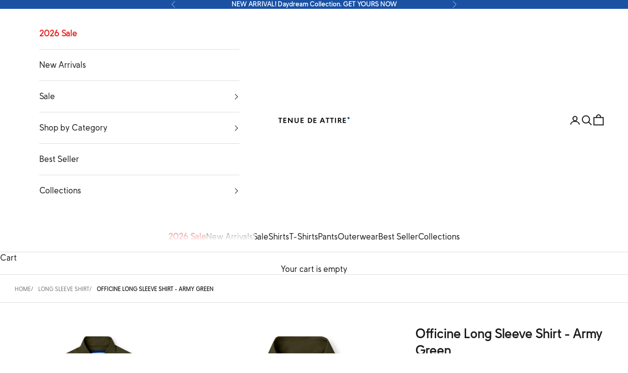

--- FILE ---
content_type: text/html; charset=utf-8
request_url: https://tenuedeattire.com/id/products/officinelongsleeveshirt-armygreen
body_size: 46052
content:
<!doctype html>

<html lang="id" dir="ltr">
  <head>

    <script async crossorigin fetchpriority="high" src="/cdn/shopifycloud/importmap-polyfill/es-modules-shim.2.4.0.js"></script>
<script>
window.KiwiSizing = window.KiwiSizing === undefined ? {} : window.KiwiSizing;
KiwiSizing.shop = "tenue-de-attire.myshopify.com";


KiwiSizing.data = {
  collections: "",
  tags: "all100k,KD28,KD42,La Norme,Long sleeve,Plain Shirt,Sale,Shirts,tops,Voucher",
  product: "8193386316097",
  vendor: "Tenue de Attire",
  type: "Long Sleeve Shirt",
  title: "Officine Long Sleeve Shirt - Army Green",
  images: ["\/\/tenuedeattire.com\/cdn\/shop\/files\/TDA072023-149_1.jpg?v=1744372263","\/\/tenuedeattire.com\/cdn\/shop\/files\/TDA072023-149_2.jpg?v=1744372263","\/\/tenuedeattire.com\/cdn\/shop\/files\/TDA072023-149_3.jpg?v=1744372263","\/\/tenuedeattire.com\/cdn\/shop\/files\/TDA072023-149_4.jpg?v=1744372263"],
};

</script>
    <meta name="facebook-domain-verification" content="3narbwjg0kir4p9uyaxrd469h95dnj" />
    <meta name="google-site-verification" content="o8Z6ovRw7h5so-NVKq2TPGJ91H9Kl_ack6SO-QvI6Eg" />
    <meta charset="utf-8">
    <meta name="viewport" content="width=device-width, initial-scale=1.0, height=device-height, minimum-scale=1.0, maximum-scale=5.0">

    <!-- Begin Linktree conversion tracking code -->
      <script>
      (function (l, i, n, k, t, r, ee) {
      l[t] = l[t] || function () { (l[t].q = l[t].q || []).push(arguments) },
      l[t].l = 1 * new Date(); r = i.createElement(n); ee = i.getElementsByTagName(n)[0];
      r.async = 1; r.src = k; ee.parentNode.insertBefore(r, ee)
      })
      (window, document, 'script', 'https://assets.production.linktr.ee/ltpixel/ltpix.min.js?t=' + 864e5*Math.ceil(new Date/864e5), 'lti')
      </script> 
      <script>
      lti('init', 'LTU-7e3fb922-6a04-4ea3-89cd-e58d9f338959')
      lti('pageloaded')
      </script>
      <!-- End Linktree conversion tracking code -->

    <title>Kemeja Lengan Panjang Tenue de Attire - Officine Long Sleeve Shirt - Black</title><meta name="description" content="Potongan 15% dengan kode promo: ENJOYCITYLIVING15. Belanja online Kemeja Lengan Panjang pria &amp; wanita Tenue de Attire Officine Long Sleeve Shirt - Black mulai dari 64rb. Tren fashion indonesia 2024 lokal brand Tenue de Attire dengan harga murah dan terbaru di website resmi www.tenuedeattire.com !"><link rel="canonical" href="https://tenuedeattire.com/id/products/officinelongsleeveshirt-armygreen"><link rel="shortcut icon" href="//tenuedeattire.com/cdn/shop/files/Fav-Icon.png?v=1727357446&width=96">
      <link rel="apple-touch-icon" href="//tenuedeattire.com/cdn/shop/files/Fav-Icon.png?v=1727357446&width=180"><link rel="preconnect" href="https://fonts.shopifycdn.com" crossorigin><link rel="preload" href="//tenuedeattire.com/cdn/fonts/instrument_sans/instrumentsans_n4.db86542ae5e1596dbdb28c279ae6c2086c4c5bfa.woff2" as="font" type="font/woff2" crossorigin><link rel="preload" href="//tenuedeattire.com/cdn/fonts/instrument_sans/instrumentsans_n4.db86542ae5e1596dbdb28c279ae6c2086c4c5bfa.woff2" as="font" type="font/woff2" crossorigin><meta property="og:type" content="product">
  <meta property="og:title" content="Officine Long Sleeve Shirt - Army Green">
  <meta property="product:price:amount" content="88,282.00">
  <meta property="product:price:currency" content="IDR">
  <meta property="product:availability" content="out of stock"><meta property="og:image" content="http://tenuedeattire.com/cdn/shop/files/TDA072023-149_1.jpg?v=1744372263&width=2048">
  <meta property="og:image:secure_url" content="https://tenuedeattire.com/cdn/shop/files/TDA072023-149_1.jpg?v=1744372263&width=2048">
  <meta property="og:image:width" content="1200">
  <meta property="og:image:height" content="1200"><meta property="og:description" content="Potongan 15% dengan kode promo: ENJOYCITYLIVING15. Belanja online Kemeja Lengan Panjang pria &amp; wanita Tenue de Attire Officine Long Sleeve Shirt - Black mulai dari 64rb. Tren fashion indonesia 2024 lokal brand Tenue de Attire dengan harga murah dan terbaru di website resmi www.tenuedeattire.com !"><meta property="og:url" content="https://tenuedeattire.com/id/products/officinelongsleeveshirt-armygreen">
<meta property="og:site_name" content="Tenue de Attire"><meta name="twitter:card" content="summary"><meta name="twitter:title" content="Officine Long Sleeve Shirt - Army Green">
  <meta name="twitter:description" content="Meet our new workwear staple, the Parisian Officine. Part of our exclusive fabric collection offering the best-curated materials to bring new experiences to your everyday look! Made from suitable quality materials, sleek and soft cotton gabardine with a firm structure fitting in a shirt, every detail, every pocket, and every stitch has been thought out to ensure the item lasts longer and improves the comfort of its wearer."><meta name="twitter:image" content="https://tenuedeattire.com/cdn/shop/files/TDA072023-149_1.jpg?crop=center&height=1200&v=1744372263&width=1200">
  <meta name="twitter:image:alt" content=""><script type="application/ld+json">{"@context":"http:\/\/schema.org\/","@id":"\/id\/products\/officinelongsleeveshirt-armygreen#product","@type":"ProductGroup","brand":{"@type":"Brand","name":"Tenue de Attire"},"category":"Long Sleeve Shirt","description":"Meet our new workwear staple, the Parisian Officine. Part of our exclusive fabric collection offering the best-curated materials to bring new experiences to your everyday look! Made from suitable quality materials, sleek and soft cotton gabardine with a firm structure fitting in a shirt, every detail, every pocket, and every stitch has been thought out to ensure the item lasts longer and improves the comfort of its wearer.","hasVariant":[{"@id":"\/id\/products\/officinelongsleeveshirt-armygreen?variant=44789700788545#variant","@type":"Product","image":"https:\/\/tenuedeattire.com\/cdn\/shop\/files\/TDA072023-149_1.jpg?v=1744372263\u0026width=1920","name":"Officine Long Sleeve Shirt - Army Green - S","offers":{"@id":"\/id\/products\/officinelongsleeveshirt-armygreen?variant=44789700788545#offer","@type":"Offer","availability":"http:\/\/schema.org\/OutOfStock","price":"88282.00","priceCurrency":"IDR","url":"https:\/\/tenuedeattire.com\/id\/products\/officinelongsleeveshirt-armygreen?variant=44789700788545"},"sku":"1TAC04LSGBOFCOFNNA0002300S"},{"@id":"\/id\/products\/officinelongsleeveshirt-armygreen?variant=44789700821313#variant","@type":"Product","image":"https:\/\/tenuedeattire.com\/cdn\/shop\/files\/TDA072023-149_1.jpg?v=1744372263\u0026width=1920","name":"Officine Long Sleeve Shirt - Army Green - M","offers":{"@id":"\/id\/products\/officinelongsleeveshirt-armygreen?variant=44789700821313#offer","@type":"Offer","availability":"http:\/\/schema.org\/OutOfStock","price":"88282.00","priceCurrency":"IDR","url":"https:\/\/tenuedeattire.com\/id\/products\/officinelongsleeveshirt-armygreen?variant=44789700821313"},"sku":"1TAC04LSGBOFCOFNNA0002300M"},{"@id":"\/id\/products\/officinelongsleeveshirt-armygreen?variant=44789700854081#variant","@type":"Product","image":"https:\/\/tenuedeattire.com\/cdn\/shop\/files\/TDA072023-149_1.jpg?v=1744372263\u0026width=1920","name":"Officine Long Sleeve Shirt - Army Green - L","offers":{"@id":"\/id\/products\/officinelongsleeveshirt-armygreen?variant=44789700854081#offer","@type":"Offer","availability":"http:\/\/schema.org\/OutOfStock","price":"88282.00","priceCurrency":"IDR","url":"https:\/\/tenuedeattire.com\/id\/products\/officinelongsleeveshirt-armygreen?variant=44789700854081"},"sku":"1TAC04LSGBOFCOFNNA0002300L"},{"@id":"\/id\/products\/officinelongsleeveshirt-armygreen?variant=44789700886849#variant","@type":"Product","image":"https:\/\/tenuedeattire.com\/cdn\/shop\/files\/TDA072023-149_1.jpg?v=1744372263\u0026width=1920","name":"Officine Long Sleeve Shirt - Army Green - XL","offers":{"@id":"\/id\/products\/officinelongsleeveshirt-armygreen?variant=44789700886849#offer","@type":"Offer","availability":"http:\/\/schema.org\/OutOfStock","price":"88282.00","priceCurrency":"IDR","url":"https:\/\/tenuedeattire.com\/id\/products\/officinelongsleeveshirt-armygreen?variant=44789700886849"},"sku":"1TAC04LSGBOFCOFNNA000230XL"},{"@id":"\/id\/products\/officinelongsleeveshirt-armygreen?variant=44789700919617#variant","@type":"Product","image":"https:\/\/tenuedeattire.com\/cdn\/shop\/files\/TDA072023-149_1.jpg?v=1744372263\u0026width=1920","name":"Officine Long Sleeve Shirt - Army Green - XXL","offers":{"@id":"\/id\/products\/officinelongsleeveshirt-armygreen?variant=44789700919617#offer","@type":"Offer","availability":"http:\/\/schema.org\/OutOfStock","price":"88282.00","priceCurrency":"IDR","url":"https:\/\/tenuedeattire.com\/id\/products\/officinelongsleeveshirt-armygreen?variant=44789700919617"},"sku":"1TAC04LSGBOFCOFNNA00023XXL"}],"name":"Officine Long Sleeve Shirt - Army Green","productGroupID":"8193386316097","url":"https:\/\/tenuedeattire.com\/id\/products\/officinelongsleeveshirt-armygreen"}</script><script type="application/ld+json">
  {
    "@context": "https://schema.org",
    "@type": "BreadcrumbList",
    "itemListElement": [{
        "@type": "ListItem",
        "position": 1,
        "name": "Home",
        "item": "https://tenuedeattire.com"
      },{
            "@type": "ListItem",
            "position": 2,
            "name": "Officine Long Sleeve Shirt - Army Green",
            "item": "https://tenuedeattire.com/id/products/officinelongsleeveshirt-armygreen"
          }]
  }
</script><style>/* Typography (heading) */
  @font-face {
  font-family: "Instrument Sans";
  font-weight: 400;
  font-style: normal;
  font-display: fallback;
  src: url("//tenuedeattire.com/cdn/fonts/instrument_sans/instrumentsans_n4.db86542ae5e1596dbdb28c279ae6c2086c4c5bfa.woff2") format("woff2"),
       url("//tenuedeattire.com/cdn/fonts/instrument_sans/instrumentsans_n4.510f1b081e58d08c30978f465518799851ef6d8b.woff") format("woff");
}

@font-face {
  font-family: "Instrument Sans";
  font-weight: 400;
  font-style: italic;
  font-display: fallback;
  src: url("//tenuedeattire.com/cdn/fonts/instrument_sans/instrumentsans_i4.028d3c3cd8d085648c808ceb20cd2fd1eb3560e5.woff2") format("woff2"),
       url("//tenuedeattire.com/cdn/fonts/instrument_sans/instrumentsans_i4.7e90d82df8dee29a99237cd19cc529d2206706a2.woff") format("woff");
}

/* Typography (body) */
  @font-face {
  font-family: "Instrument Sans";
  font-weight: 400;
  font-style: normal;
  font-display: fallback;
  src: url("//tenuedeattire.com/cdn/fonts/instrument_sans/instrumentsans_n4.db86542ae5e1596dbdb28c279ae6c2086c4c5bfa.woff2") format("woff2"),
       url("//tenuedeattire.com/cdn/fonts/instrument_sans/instrumentsans_n4.510f1b081e58d08c30978f465518799851ef6d8b.woff") format("woff");
}

@font-face {
  font-family: "Instrument Sans";
  font-weight: 400;
  font-style: italic;
  font-display: fallback;
  src: url("//tenuedeattire.com/cdn/fonts/instrument_sans/instrumentsans_i4.028d3c3cd8d085648c808ceb20cd2fd1eb3560e5.woff2") format("woff2"),
       url("//tenuedeattire.com/cdn/fonts/instrument_sans/instrumentsans_i4.7e90d82df8dee29a99237cd19cc529d2206706a2.woff") format("woff");
}

@font-face {
  font-family: "Instrument Sans";
  font-weight: 700;
  font-style: normal;
  font-display: fallback;
  src: url("//tenuedeattire.com/cdn/fonts/instrument_sans/instrumentsans_n7.e4ad9032e203f9a0977786c356573ced65a7419a.woff2") format("woff2"),
       url("//tenuedeattire.com/cdn/fonts/instrument_sans/instrumentsans_n7.b9e40f166fb7639074ba34738101a9d2990bb41a.woff") format("woff");
}

@font-face {
  font-family: "Instrument Sans";
  font-weight: 700;
  font-style: italic;
  font-display: fallback;
  src: url("//tenuedeattire.com/cdn/fonts/instrument_sans/instrumentsans_i7.d6063bb5d8f9cbf96eace9e8801697c54f363c6a.woff2") format("woff2"),
       url("//tenuedeattire.com/cdn/fonts/instrument_sans/instrumentsans_i7.ce33afe63f8198a3ac4261b826b560103542cd36.woff") format("woff");
}

:root {
    /* Container */
    --container-max-width: 100%;
    --container-xxs-max-width: 27.5rem; /* 440px */
    --container-xs-max-width: 42.5rem; /* 680px */
    --container-sm-max-width: 61.25rem; /* 980px */
    --container-md-max-width: 71.875rem; /* 1150px */
    --container-lg-max-width: 78.75rem; /* 1260px */
    --container-xl-max-width: 85rem; /* 1360px */
    --container-gutter: 1.25rem;

    --section-vertical-spacing: 2rem;
    --section-vertical-spacing-tight:2rem;

    --section-stack-gap:1.5rem;
    --section-stack-gap-tight:1.5rem;

    /* Form settings */
    --form-gap: 1.25rem; /* Gap between fieldset and submit button */
    --fieldset-gap: 1rem; /* Gap between each form input within a fieldset */
    --form-control-gap: 0.625rem; /* Gap between input and label (ignored for floating label) */
    --checkbox-control-gap: 0.75rem; /* Horizontal gap between checkbox and its associated label */
    --input-padding-block: 0.65rem; /* Vertical padding for input, textarea and native select */
    --input-padding-inline: 0.8rem; /* Horizontal padding for input, textarea and native select */
    --checkbox-size: 0.875rem; /* Size (width and height) for checkbox */

    /* Other sizes */
    --sticky-area-height: calc(var(--announcement-bar-is-sticky, 0) * var(--announcement-bar-height, 0px) + var(--header-is-sticky, 0) * var(--header-is-visible, 1) * var(--header-height, 0px));

    /* RTL support */
    --transform-logical-flip: 1;
    --transform-origin-start: left;
    --transform-origin-end: right;

    /**
     * ---------------------------------------------------------------------
     * TYPOGRAPHY
     * ---------------------------------------------------------------------
     */

    /* Font properties */
    --heading-font-family: "Instrument Sans", sans-serif;
    --heading-font-weight: 400;
    --heading-font-style: normal;
    --heading-text-transform: normal;
    --heading-letter-spacing: 0.0em;
    --text-font-family: "Instrument Sans", sans-serif;
    --text-font-weight: 400;
    --text-font-style: normal;
    --text-letter-spacing: 0.0em;
    --button-font: var(--heading-font-style) var(--heading-font-weight) var(--text-sm) / 1.65 var(--heading-font-family);
    --button-text-transform: normal;
    --button-letter-spacing: 0.18em;

    /* Font sizes */--text-heading-size-factor: 1;
    --text-h1: max(0.6875rem, clamp(1.375rem, 1.146341463414634rem + 0.975609756097561vw, 2rem) * var(--text-heading-size-factor));
    --text-h2: max(0.6875rem, clamp(1.25rem, 1.0670731707317074rem + 0.7804878048780488vw, 1.75rem) * var(--text-heading-size-factor));
    --text-h3: max(0.6875rem, clamp(1.125rem, 1.0335365853658536rem + 0.3902439024390244vw, 1.375rem) * var(--text-heading-size-factor));
    --text-h4: max(0.6875rem, clamp(1rem, 0.9542682926829268rem + 0.1951219512195122vw, 1.125rem) * var(--text-heading-size-factor));
    --text-h5: calc(0.875rem * var(--text-heading-size-factor));
    --text-h6: calc(0.75rem * var(--text-heading-size-factor));

    --text-xs: 0.75rem;
    --text-sm: 0.8125rem;
    --text-base: 0.875rem;
    --text-lg: 1.0rem;
    --text-xl: 1.125rem;

    /* Rounded variables (used for border radius) */
    --rounded-full: 9999px;
    --button-border-radius: 0.625rem;
    --input-border-radius: 0.625rem;

    /* Box shadow */
    --shadow-sm: 0 2px 8px rgb(0 0 0 / 0.05);
    --shadow: 0 5px 15px rgb(0 0 0 / 0.05);
    --shadow-md: 0 5px 30px rgb(0 0 0 / 0.05);
    --shadow-block: px px px rgb(var(--text-primary) / 0.0);

    /**
     * ---------------------------------------------------------------------
     * OTHER
     * ---------------------------------------------------------------------
     */

    --checkmark-svg-url: url(//tenuedeattire.com/cdn/shop/t/84/assets/checkmark.svg?v=77552481021870063511752573701);
    --cursor-zoom-in-svg-url: url(//tenuedeattire.com/cdn/shop/t/84/assets/cursor-zoom-in.svg?v=165101412073811708311752573701);
  }

  [dir="rtl"]:root {
    /* RTL support */
    --transform-logical-flip: -1;
    --transform-origin-start: right;
    --transform-origin-end: left;
  }

  @media screen and (min-width: 700px) {
    :root {
      /* Typography (font size) */
      --text-xs: 0.75rem;
      --text-sm: 0.8125rem;
      --text-base: 0.875rem;
      --text-lg: 1.0rem;
      --text-xl: 1.25rem;

      /* Spacing settings */
      --container-gutter: 2rem;
    }
  }

  @media screen and (min-width: 1000px) {
    :root {
      /* Spacing settings */
      --container-gutter: 3rem;

      --section-vertical-spacing: 3rem;
      --section-vertical-spacing-tight: 3rem;

      --section-stack-gap:2.25rem;
      --section-stack-gap-tight:2.25rem;
    }
  }:root {/* Overlay used for modal */
    --page-overlay: 0 0 0 / 0.4;

    /* We use the first scheme background as default */
    --page-background: ;

    /* Product colors */
    --on-sale-text: 249 76 67;
    --on-sale-badge-background: 249 76 67;
    --on-sale-badge-text: 255 255 255;
    --sold-out-badge-background: 239 239 239;
    --sold-out-badge-text: 0 0 0 / 0.65;
    --custom-badge-background: 26 81 163;
    --custom-badge-text: 255 255 255;
    --star-color: 246 164 41;

    /* Status colors */
    --success-background: 212 227 203;
    --success-text: 48 122 7;
    --warning-background: 253 241 224;
    --warning-text: 237 138 0;
    --error-background: 243 204 204;
    --error-text: 203 43 43;
  }.color-scheme--scheme-1 {
      /* Color settings */--accent: 26 81 163;
      --text-color: 28 27 27;
      --background: 255 255 255 / 1.0;
      --background-without-opacity: 255 255 255;
      --background-gradient: ;--border-color: 221 221 221;/* Button colors */
      --button-background: 26 81 163;
      --button-text-color: 255 255 255;

      /* Circled buttons */
      --circle-button-background: 255 255 255;
      --circle-button-text-color: 28 28 28;
    }.shopify-section:has(.section-spacing.color-scheme--bg-54922f2e920ba8346f6dc0fba343d673) + .shopify-section:has(.section-spacing.color-scheme--bg-54922f2e920ba8346f6dc0fba343d673:not(.bordered-section)) .section-spacing {
      padding-block-start: 0;
    }.color-scheme--scheme-2 {
      /* Color settings */--accent: 26 81 163;
      --text-color: 28 27 27;
      --background: 255 255 255 / 1.0;
      --background-without-opacity: 255 255 255;
      --background-gradient: ;--border-color: 221 221 221;/* Button colors */
      --button-background: 26 81 163;
      --button-text-color: 255 255 255;

      /* Circled buttons */
      --circle-button-background: 255 255 255;
      --circle-button-text-color: 28 28 28;
    }.shopify-section:has(.section-spacing.color-scheme--bg-54922f2e920ba8346f6dc0fba343d673) + .shopify-section:has(.section-spacing.color-scheme--bg-54922f2e920ba8346f6dc0fba343d673:not(.bordered-section)) .section-spacing {
      padding-block-start: 0;
    }.color-scheme--scheme-3 {
      /* Color settings */--accent: 255 255 255;
      --text-color: 255 255 255;
      --background: 26 81 163 / 1.0;
      --background-without-opacity: 26 81 163;
      --background-gradient: ;--border-color: 60 107 177;/* Button colors */
      --button-background: 255 255 255;
      --button-text-color: 28 28 28;

      /* Circled buttons */
      --circle-button-background: 255 255 255;
      --circle-button-text-color: 28 28 28;
    }.shopify-section:has(.section-spacing.color-scheme--bg-6fba334e412e574b3d060e023e37169f) + .shopify-section:has(.section-spacing.color-scheme--bg-6fba334e412e574b3d060e023e37169f:not(.bordered-section)) .section-spacing {
      padding-block-start: 0;
    }.color-scheme--scheme-4 {
      /* Color settings */--accent: 255 255 255;
      --text-color: 255 255 255;
      --background: 0 0 0 / 0.0;
      --background-without-opacity: 0 0 0;
      --background-gradient: ;--border-color: 255 255 255;/* Button colors */
      --button-background: 255 255 255;
      --button-text-color: 28 28 28;

      /* Circled buttons */
      --circle-button-background: 255 255 255;
      --circle-button-text-color: 28 28 28;
    }.shopify-section:has(.section-spacing.color-scheme--bg-3671eee015764974ee0aef1536023e0f) + .shopify-section:has(.section-spacing.color-scheme--bg-3671eee015764974ee0aef1536023e0f:not(.bordered-section)) .section-spacing {
      padding-block-start: 0;
    }.color-scheme--dialog {
      /* Color settings */--accent: 26 81 163;
      --text-color: 28 27 27;
      --background: 255 255 255 / 1.0;
      --background-without-opacity: 255 255 255;
      --background-gradient: ;--border-color: 221 221 221;/* Button colors */
      --button-background: 26 81 163;
      --button-text-color: 255 255 255;

      /* Circled buttons */
      --circle-button-background: 255 255 255;
      --circle-button-text-color: 28 28 28;
    }
</style><script>
  // This allows to expose several variables to the global scope, to be used in scripts
  window.themeVariables = {
    settings: {
      showPageTransition: null,
      pageType: "product",
      moneyFormat: "\u003cspan class=transcy-money\u003eIDR {{amount}}\u003c\/span\u003e",
      moneyWithCurrencyFormat: "\u003cspan class=transcy-money\u003eIDR {{amount}} \u003c\/span\u003e",
      currencyCodeEnabled: true,
      cartType: "drawer",
      staggerMenuApparition: false
    },

    strings: {
      addedToCart: "Added to your cart!",
      closeGallery: "Close gallery",
      zoomGallery: "Zoom picture",
      errorGallery: "Image cannot be loaded",
      shippingEstimatorNoResults: "Sorry, we do not ship to your address.",
      shippingEstimatorOneResult: "There is one shipping rate for your address:",
      shippingEstimatorMultipleResults: "There are several shipping rates for your address:",
      shippingEstimatorError: "One or more error occurred while retrieving shipping rates:",
      next: "Next",
      previous: "Previous"
    },

    mediaQueries: {
      'sm': 'screen and (min-width: 700px)',
      'md': 'screen and (min-width: 1000px)',
      'lg': 'screen and (min-width: 1150px)',
      'xl': 'screen and (min-width: 1400px)',
      '2xl': 'screen and (min-width: 1600px)',
      'sm-max': 'screen and (max-width: 699px)',
      'md-max': 'screen and (max-width: 999px)',
      'lg-max': 'screen and (max-width: 1149px)',
      'xl-max': 'screen and (max-width: 1399px)',
      '2xl-max': 'screen and (max-width: 1599px)',
      'motion-safe': '(prefers-reduced-motion: no-preference)',
      'motion-reduce': '(prefers-reduced-motion: reduce)',
      'supports-hover': 'screen and (pointer: fine)',
      'supports-touch': 'screen and (hover: none)'
    }
  };</script><!--Gem_Page_Header_Script-->
            


      <!--End_Gem_Page_Header_Script--><script type="importmap">{
        "imports": {
          "vendor": "//tenuedeattire.com/cdn/shop/t/84/assets/vendor.min.js?v=118757129943152772801752573643",
          "theme": "//tenuedeattire.com/cdn/shop/t/84/assets/theme.js?v=120831487839789910711752573643",
          "photoswipe": "//tenuedeattire.com/cdn/shop/t/84/assets/photoswipe.min.js?v=13374349288281597431752573643"
        }
      }
    </script>

    <script type="module" src="//tenuedeattire.com/cdn/shop/t/84/assets/vendor.min.js?v=118757129943152772801752573643"></script>
    <script type="module" src="//tenuedeattire.com/cdn/shop/t/84/assets/theme.js?v=120831487839789910711752573643"></script>

    <script>window.performance && window.performance.mark && window.performance.mark('shopify.content_for_header.start');</script><meta name="google-site-verification" content="o8Z6ovRw7h5so-NVKq2TPGJ91H9Kl_ack6SO-QvI6Eg">
<meta id="shopify-digital-wallet" name="shopify-digital-wallet" content="/1921056881/digital_wallets/dialog">
<link rel="alternate" hreflang="x-default" href="https://tenuedeattire.com/products/officinelongsleeveshirt-armygreen">
<link rel="alternate" hreflang="en" href="https://tenuedeattire.com/products/officinelongsleeveshirt-armygreen">
<link rel="alternate" hreflang="id" href="https://tenuedeattire.com/id/products/officinelongsleeveshirt-armygreen">
<link rel="alternate" hreflang="en-SG" href="https://tenuedeattire.com/en-sg/products/officinelongsleeveshirt-armygreen">
<link rel="alternate" hreflang="en-MY" href="https://tenuedeattire.com/en-my/products/officinelongsleeveshirt-armygreen">
<link rel="alternate" hreflang="ms-MY" href="https://tenuedeattire.com/ms-my/products/officinelongsleeveshirt-armygreen">
<link rel="alternate" type="application/json+oembed" href="https://tenuedeattire.com/id/products/officinelongsleeveshirt-armygreen.oembed">
<script async="async" src="/checkouts/internal/preloads.js?locale=id-ID"></script>
<script id="shopify-features" type="application/json">{"accessToken":"4d09535742c70a9db139c446ef92cb11","betas":["rich-media-storefront-analytics"],"domain":"tenuedeattire.com","predictiveSearch":true,"shopId":1921056881,"locale":"id"}</script>
<script>var Shopify = Shopify || {};
Shopify.shop = "tenue-de-attire.myshopify.com";
Shopify.locale = "id";
Shopify.currency = {"active":"IDR","rate":"1.0"};
Shopify.country = "ID";
Shopify.theme = {"name":"Updated Tenue de Attire 2025","id":179106578753,"schema_name":"Prestige","schema_version":"10.9.0","theme_store_id":855,"role":"main"};
Shopify.theme.handle = "null";
Shopify.theme.style = {"id":null,"handle":null};
Shopify.cdnHost = "tenuedeattire.com/cdn";
Shopify.routes = Shopify.routes || {};
Shopify.routes.root = "/id/";</script>
<script type="module">!function(o){(o.Shopify=o.Shopify||{}).modules=!0}(window);</script>
<script>!function(o){function n(){var o=[];function n(){o.push(Array.prototype.slice.apply(arguments))}return n.q=o,n}var t=o.Shopify=o.Shopify||{};t.loadFeatures=n(),t.autoloadFeatures=n()}(window);</script>
<script id="shop-js-analytics" type="application/json">{"pageType":"product"}</script>
<script defer="defer" async type="module" src="//tenuedeattire.com/cdn/shopifycloud/shop-js/modules/v2/client.init-shop-cart-sync_D_DkxJUf.id.esm.js"></script>
<script defer="defer" async type="module" src="//tenuedeattire.com/cdn/shopifycloud/shop-js/modules/v2/chunk.common_DTbH59lv.esm.js"></script>
<script type="module">
  await import("//tenuedeattire.com/cdn/shopifycloud/shop-js/modules/v2/client.init-shop-cart-sync_D_DkxJUf.id.esm.js");
await import("//tenuedeattire.com/cdn/shopifycloud/shop-js/modules/v2/chunk.common_DTbH59lv.esm.js");

  window.Shopify.SignInWithShop?.initShopCartSync?.({"fedCMEnabled":true,"windoidEnabled":true});

</script>
<script>(function() {
  var isLoaded = false;
  function asyncLoad() {
    if (isLoaded) return;
    isLoaded = true;
    var urls = ["https:\/\/app.kiwisizing.com\/web\/js\/dist\/kiwiSizing\/plugin\/SizingPlugin.prod.js?v=330\u0026shop=tenue-de-attire.myshopify.com","https:\/\/cdn.shopify.com\/s\/files\/1\/0683\/1371\/0892\/files\/splmn-shopify-prod-August-31.min.js?v=1693985059\u0026shop=tenue-de-attire.myshopify.com","\/\/satcb.azureedge.net\/Scripts\/satcb.min.js?shop=tenue-de-attire.myshopify.com","https:\/\/gtm.gropulse.com\/get_script?shop=tenue-de-attire.myshopify.com","https:\/\/tools.luckyorange.com\/core\/lo.js?site-id=6e250ff0\u0026shop=tenue-de-attire.myshopify.com","https:\/\/tools.luckyorange.com\/core\/lo.js?site-id=3b9e4b9c\u0026shop=tenue-de-attire.myshopify.com","https:\/\/cdn.hextom.com\/js\/eventpromotionbar.js?shop=tenue-de-attire.myshopify.com","https:\/\/cdn.nfcube.com\/instafeed-ae16cc865e13b101934cdab927fdc428.js?shop=tenue-de-attire.myshopify.com","https:\/\/omnisnippet1.com\/platforms\/shopify.js?source=scriptTag\u0026v=2025-05-15T12\u0026shop=tenue-de-attire.myshopify.com","\/\/backinstock.useamp.com\/widget\/64176_1767158786.js?category=bis\u0026v=6\u0026shop=tenue-de-attire.myshopify.com"];
    for (var i = 0; i < urls.length; i++) {
      var s = document.createElement('script');
      s.type = 'text/javascript';
      s.async = true;
      s.src = urls[i];
      var x = document.getElementsByTagName('script')[0];
      x.parentNode.insertBefore(s, x);
    }
  };
  if(window.attachEvent) {
    window.attachEvent('onload', asyncLoad);
  } else {
    window.addEventListener('load', asyncLoad, false);
  }
})();</script>
<script id="__st">var __st={"a":1921056881,"offset":25200,"reqid":"e68a1bc3-1d83-419b-8a32-06ce690c0a47-1768999881","pageurl":"tenuedeattire.com\/id\/products\/officinelongsleeveshirt-armygreen","u":"a19c43edc95a","p":"product","rtyp":"product","rid":8193386316097};</script>
<script>window.ShopifyPaypalV4VisibilityTracking = true;</script>
<script id="captcha-bootstrap">!function(){'use strict';const t='contact',e='account',n='new_comment',o=[[t,t],['blogs',n],['comments',n],[t,'customer']],c=[[e,'customer_login'],[e,'guest_login'],[e,'recover_customer_password'],[e,'create_customer']],r=t=>t.map((([t,e])=>`form[action*='/${t}']:not([data-nocaptcha='true']) input[name='form_type'][value='${e}']`)).join(','),a=t=>()=>t?[...document.querySelectorAll(t)].map((t=>t.form)):[];function s(){const t=[...o],e=r(t);return a(e)}const i='password',u='form_key',d=['recaptcha-v3-token','g-recaptcha-response','h-captcha-response',i],f=()=>{try{return window.sessionStorage}catch{return}},m='__shopify_v',_=t=>t.elements[u];function p(t,e,n=!1){try{const o=window.sessionStorage,c=JSON.parse(o.getItem(e)),{data:r}=function(t){const{data:e,action:n}=t;return t[m]||n?{data:e,action:n}:{data:t,action:n}}(c);for(const[e,n]of Object.entries(r))t.elements[e]&&(t.elements[e].value=n);n&&o.removeItem(e)}catch(o){console.error('form repopulation failed',{error:o})}}const l='form_type',E='cptcha';function T(t){t.dataset[E]=!0}const w=window,h=w.document,L='Shopify',v='ce_forms',y='captcha';let A=!1;((t,e)=>{const n=(g='f06e6c50-85a8-45c8-87d0-21a2b65856fe',I='https://cdn.shopify.com/shopifycloud/storefront-forms-hcaptcha/ce_storefront_forms_captcha_hcaptcha.v1.5.2.iife.js',D={infoText:'Dilindungi dengan hCaptcha',privacyText:'Privasi',termsText:'Ketentuan'},(t,e,n)=>{const o=w[L][v],c=o.bindForm;if(c)return c(t,g,e,D).then(n);var r;o.q.push([[t,g,e,D],n]),r=I,A||(h.body.append(Object.assign(h.createElement('script'),{id:'captcha-provider',async:!0,src:r})),A=!0)});var g,I,D;w[L]=w[L]||{},w[L][v]=w[L][v]||{},w[L][v].q=[],w[L][y]=w[L][y]||{},w[L][y].protect=function(t,e){n(t,void 0,e),T(t)},Object.freeze(w[L][y]),function(t,e,n,w,h,L){const[v,y,A,g]=function(t,e,n){const i=e?o:[],u=t?c:[],d=[...i,...u],f=r(d),m=r(i),_=r(d.filter((([t,e])=>n.includes(e))));return[a(f),a(m),a(_),s()]}(w,h,L),I=t=>{const e=t.target;return e instanceof HTMLFormElement?e:e&&e.form},D=t=>v().includes(t);t.addEventListener('submit',(t=>{const e=I(t);if(!e)return;const n=D(e)&&!e.dataset.hcaptchaBound&&!e.dataset.recaptchaBound,o=_(e),c=g().includes(e)&&(!o||!o.value);(n||c)&&t.preventDefault(),c&&!n&&(function(t){try{if(!f())return;!function(t){const e=f();if(!e)return;const n=_(t);if(!n)return;const o=n.value;o&&e.removeItem(o)}(t);const e=Array.from(Array(32),(()=>Math.random().toString(36)[2])).join('');!function(t,e){_(t)||t.append(Object.assign(document.createElement('input'),{type:'hidden',name:u})),t.elements[u].value=e}(t,e),function(t,e){const n=f();if(!n)return;const o=[...t.querySelectorAll(`input[type='${i}']`)].map((({name:t})=>t)),c=[...d,...o],r={};for(const[a,s]of new FormData(t).entries())c.includes(a)||(r[a]=s);n.setItem(e,JSON.stringify({[m]:1,action:t.action,data:r}))}(t,e)}catch(e){console.error('failed to persist form',e)}}(e),e.submit())}));const S=(t,e)=>{t&&!t.dataset[E]&&(n(t,e.some((e=>e===t))),T(t))};for(const o of['focusin','change'])t.addEventListener(o,(t=>{const e=I(t);D(e)&&S(e,y())}));const B=e.get('form_key'),M=e.get(l),P=B&&M;t.addEventListener('DOMContentLoaded',(()=>{const t=y();if(P)for(const e of t)e.elements[l].value===M&&p(e,B);[...new Set([...A(),...v().filter((t=>'true'===t.dataset.shopifyCaptcha))])].forEach((e=>S(e,t)))}))}(h,new URLSearchParams(w.location.search),n,t,e,['guest_login'])})(!1,!0)}();</script>
<script integrity="sha256-4kQ18oKyAcykRKYeNunJcIwy7WH5gtpwJnB7kiuLZ1E=" data-source-attribution="shopify.loadfeatures" defer="defer" src="//tenuedeattire.com/cdn/shopifycloud/storefront/assets/storefront/load_feature-a0a9edcb.js" crossorigin="anonymous"></script>
<script data-source-attribution="shopify.dynamic_checkout.dynamic.init">var Shopify=Shopify||{};Shopify.PaymentButton=Shopify.PaymentButton||{isStorefrontPortableWallets:!0,init:function(){window.Shopify.PaymentButton.init=function(){};var t=document.createElement("script");t.src="https://tenuedeattire.com/cdn/shopifycloud/portable-wallets/latest/portable-wallets.id.js",t.type="module",document.head.appendChild(t)}};
</script>
<script data-source-attribution="shopify.dynamic_checkout.buyer_consent">
  function portableWalletsHideBuyerConsent(e){var t=document.getElementById("shopify-buyer-consent"),n=document.getElementById("shopify-subscription-policy-button");t&&n&&(t.classList.add("hidden"),t.setAttribute("aria-hidden","true"),n.removeEventListener("click",e))}function portableWalletsShowBuyerConsent(e){var t=document.getElementById("shopify-buyer-consent"),n=document.getElementById("shopify-subscription-policy-button");t&&n&&(t.classList.remove("hidden"),t.removeAttribute("aria-hidden"),n.addEventListener("click",e))}window.Shopify?.PaymentButton&&(window.Shopify.PaymentButton.hideBuyerConsent=portableWalletsHideBuyerConsent,window.Shopify.PaymentButton.showBuyerConsent=portableWalletsShowBuyerConsent);
</script>
<script data-source-attribution="shopify.dynamic_checkout.cart.bootstrap">document.addEventListener("DOMContentLoaded",(function(){function t(){return document.querySelector("shopify-accelerated-checkout-cart, shopify-accelerated-checkout")}if(t())Shopify.PaymentButton.init();else{new MutationObserver((function(e,n){t()&&(Shopify.PaymentButton.init(),n.disconnect())})).observe(document.body,{childList:!0,subtree:!0})}}));
</script>

<script>window.performance && window.performance.mark && window.performance.mark('shopify.content_for_header.end');</script>
<link href="//tenuedeattire.com/cdn/shop/t/84/assets/theme.css?v=61934352400017846081756201017" rel="stylesheet" type="text/css" media="all" />


    

    
  
  <!-- BEGIN app block: shopify://apps/gempages-builder/blocks/embed-gp-script-head/20b379d4-1b20-474c-a6ca-665c331919f3 -->














<!-- END app block --><!-- BEGIN app block: shopify://apps/judge-me-reviews/blocks/judgeme_core/61ccd3b1-a9f2-4160-9fe9-4fec8413e5d8 --><!-- Start of Judge.me Core -->






<link rel="dns-prefetch" href="https://cdnwidget.judge.me">
<link rel="dns-prefetch" href="https://cdn.judge.me">
<link rel="dns-prefetch" href="https://cdn1.judge.me">
<link rel="dns-prefetch" href="https://api.judge.me">

<script data-cfasync='false' class='jdgm-settings-script'>window.jdgmSettings={"pagination":5,"disable_web_reviews":false,"badge_no_review_text":"No review","badge_n_reviews_text":"{{ n }} Reviews","badge_star_color":"#F6A429","hide_badge_preview_if_no_reviews":true,"badge_hide_text":false,"enforce_center_preview_badge":false,"widget_title":"Customer Reviews","widget_open_form_text":"Write a review","widget_close_form_text":"Cancel review","widget_refresh_page_text":"Refresh page","widget_summary_text":"Based on {{ number_of_reviews }} review/reviews","widget_no_review_text":"Be the first to write a review","widget_name_field_text":"Display name","widget_verified_name_field_text":"Verified Name (public)","widget_name_placeholder_text":"Display name","widget_required_field_error_text":"This field is required.","widget_email_field_text":"Email address","widget_verified_email_field_text":"Verified Email (private, can not be edited)","widget_email_placeholder_text":"Your email address","widget_email_field_error_text":"Please enter a valid email address.","widget_rating_field_text":"Rating","widget_review_title_field_text":"Review Title","widget_review_title_placeholder_text":"Give your review a title","widget_review_body_field_text":"Review content","widget_review_body_placeholder_text":"Start writing here...","widget_pictures_field_text":"Picture/Video (optional)","widget_submit_review_text":"Submit Review","widget_submit_verified_review_text":"Submit Verified Review","widget_submit_success_msg_with_auto_publish":"Thank you! Please refresh the page in a few moments to see your review. You can remove or edit your review by logging into \u003ca href='https://judge.me/login' target='_blank' rel='nofollow noopener'\u003eJudge.me\u003c/a\u003e","widget_submit_success_msg_no_auto_publish":"Thank you! Your review will be published as soon as it is approved by the shop admin. You can remove or edit your review by logging into \u003ca href='https://judge.me/login' target='_blank' rel='nofollow noopener'\u003eJudge.me\u003c/a\u003e","widget_show_default_reviews_out_of_total_text":"Showing {{ n_reviews_shown }} out of {{ n_reviews }} reviews.","widget_show_all_link_text":"Show all","widget_show_less_link_text":"Show less","widget_author_said_text":"{{ reviewer_name }} said:","widget_days_text":"{{ n }} days ago","widget_weeks_text":"{{ n }} week/weeks ago","widget_months_text":"{{ n }} month/months ago","widget_years_text":"{{ n }} year/years ago","widget_yesterday_text":"Yesterday","widget_today_text":"Today","widget_replied_text":"\u003e\u003e {{ shop_name }} replied:","widget_read_more_text":"Read more","widget_reviewer_name_as_initial":"","widget_rating_filter_color":"#fbcd0a","widget_rating_filter_see_all_text":"See all reviews","widget_sorting_most_recent_text":"Most Recent","widget_sorting_highest_rating_text":"Highest Rating","widget_sorting_lowest_rating_text":"Lowest Rating","widget_sorting_with_pictures_text":"Only Pictures","widget_sorting_most_helpful_text":"Most Helpful","widget_open_question_form_text":"Ask a question","widget_reviews_subtab_text":"Reviews","widget_questions_subtab_text":"Questions","widget_question_label_text":"Question","widget_answer_label_text":"Answer","widget_question_placeholder_text":"Write your question here","widget_submit_question_text":"Submit Question","widget_question_submit_success_text":"Thank you for your question! We will notify you once it gets answered.","widget_star_color":"#F6A429","verified_badge_text":"Verified","verified_badge_bg_color":"","verified_badge_text_color":"","verified_badge_placement":"left-of-reviewer-name","widget_review_max_height":"","widget_hide_border":false,"widget_social_share":false,"widget_thumb":false,"widget_review_location_show":false,"widget_location_format":"","all_reviews_include_out_of_store_products":true,"all_reviews_out_of_store_text":"(out of store)","all_reviews_pagination":100,"all_reviews_product_name_prefix_text":"about","enable_review_pictures":true,"enable_question_anwser":false,"widget_theme":"default","review_date_format":"mm/dd/yyyy","default_sort_method":"most-recent","widget_product_reviews_subtab_text":"Product Reviews","widget_shop_reviews_subtab_text":"Shop Reviews","widget_other_products_reviews_text":"Reviews for other products","widget_store_reviews_subtab_text":"Store reviews","widget_no_store_reviews_text":"This store hasn't received any reviews yet","widget_web_restriction_product_reviews_text":"This product hasn't received any reviews yet","widget_no_items_text":"No items found","widget_show_more_text":"Show more","widget_write_a_store_review_text":"Write a Store Review","widget_other_languages_heading":"Reviews in Other Languages","widget_translate_review_text":"Translate review to {{ language }}","widget_translating_review_text":"Translating...","widget_show_original_translation_text":"Show original ({{ language }})","widget_translate_review_failed_text":"Review couldn't be translated.","widget_translate_review_retry_text":"Retry","widget_translate_review_try_again_later_text":"Try again later","show_product_url_for_grouped_product":false,"widget_sorting_pictures_first_text":"Pictures First","show_pictures_on_all_rev_page_mobile":false,"show_pictures_on_all_rev_page_desktop":false,"floating_tab_hide_mobile_install_preference":false,"floating_tab_button_name":"★ Reviews","floating_tab_title":"Let customers speak for us","floating_tab_button_color":"","floating_tab_button_background_color":"","floating_tab_url":"","floating_tab_url_enabled":false,"floating_tab_tab_style":"text","all_reviews_text_badge_text":"Customers rate us {{ shop.metafields.judgeme.all_reviews_rating | round: 1 }}/5 based on {{ shop.metafields.judgeme.all_reviews_count }} reviews.","all_reviews_text_badge_text_branded_style":"{{ shop.metafields.judgeme.all_reviews_rating | round: 1 }} out of 5 stars based on {{ shop.metafields.judgeme.all_reviews_count }} reviews","is_all_reviews_text_badge_a_link":false,"show_stars_for_all_reviews_text_badge":false,"all_reviews_text_badge_url":"","all_reviews_text_style":"branded","all_reviews_text_color_style":"judgeme_brand_color","all_reviews_text_color":"#108474","all_reviews_text_show_jm_brand":true,"featured_carousel_show_header":true,"featured_carousel_title":"From {{ n }} Satisfied Customers","testimonials_carousel_title":"Customers are saying","videos_carousel_title":"Real customer stories","cards_carousel_title":"Customers are saying","featured_carousel_count_text":"From {{ n }} reviews","featured_carousel_add_link_to_all_reviews_page":true,"featured_carousel_url":"","featured_carousel_show_images":false,"featured_carousel_autoslide_interval":5,"featured_carousel_arrows_on_the_sides":false,"featured_carousel_height":250,"featured_carousel_width":80,"featured_carousel_image_size":0,"featured_carousel_image_height":250,"featured_carousel_arrow_color":"#eeeeee","verified_count_badge_style":"branded","verified_count_badge_orientation":"horizontal","verified_count_badge_color_style":"judgeme_brand_color","verified_count_badge_color":"#108474","is_verified_count_badge_a_link":false,"verified_count_badge_url":"","verified_count_badge_show_jm_brand":true,"widget_rating_preset_default":5,"widget_first_sub_tab":"product-reviews","widget_show_histogram":true,"widget_histogram_use_custom_color":false,"widget_pagination_use_custom_color":false,"widget_star_use_custom_color":true,"widget_verified_badge_use_custom_color":false,"widget_write_review_use_custom_color":false,"picture_reminder_submit_button":"Upload Pictures","enable_review_videos":true,"mute_video_by_default":true,"widget_sorting_videos_first_text":"Videos First","widget_review_pending_text":"Pending","featured_carousel_items_for_large_screen":3,"social_share_options_order":"Facebook,Twitter","remove_microdata_snippet":true,"disable_json_ld":false,"enable_json_ld_products":false,"preview_badge_show_question_text":false,"preview_badge_no_question_text":"No questions","preview_badge_n_question_text":"{{ number_of_questions }} question/questions","qa_badge_show_icon":false,"qa_badge_position":"same-row","remove_judgeme_branding":false,"widget_add_search_bar":false,"widget_search_bar_placeholder":"Search","widget_sorting_verified_only_text":"Verified only","featured_carousel_theme":"default","featured_carousel_show_rating":true,"featured_carousel_show_title":true,"featured_carousel_show_body":true,"featured_carousel_show_date":false,"featured_carousel_show_reviewer":true,"featured_carousel_show_product":false,"featured_carousel_header_background_color":"#108474","featured_carousel_header_text_color":"#ffffff","featured_carousel_name_product_separator":"reviewed","featured_carousel_full_star_background":"#108474","featured_carousel_empty_star_background":"#dadada","featured_carousel_vertical_theme_background":"#f9fafb","featured_carousel_verified_badge_enable":false,"featured_carousel_verified_badge_color":"#108474","featured_carousel_border_style":"round","featured_carousel_review_line_length_limit":3,"featured_carousel_more_reviews_button_text":"Read more reviews","featured_carousel_view_product_button_text":"View product","all_reviews_page_load_reviews_on":"scroll","all_reviews_page_load_more_text":"Load More Reviews","disable_fb_tab_reviews":false,"enable_ajax_cdn_cache":false,"widget_advanced_speed_features":5,"widget_public_name_text":"displayed publicly like","default_reviewer_name":"John Smith","default_reviewer_name_has_non_latin":true,"widget_reviewer_anonymous":"Anonymous","medals_widget_title":"Judge.me Review Medals","medals_widget_background_color":"#f9fafb","medals_widget_position":"footer_all_pages","medals_widget_border_color":"#f9fafb","medals_widget_verified_text_position":"left","medals_widget_use_monochromatic_version":false,"medals_widget_elements_color":"#108474","show_reviewer_avatar":true,"widget_invalid_yt_video_url_error_text":"Not a YouTube video URL","widget_max_length_field_error_text":"Please enter no more than {0} characters.","widget_show_country_flag":false,"widget_show_collected_via_shop_app":true,"widget_verified_by_shop_badge_style":"light","widget_verified_by_shop_text":"Verified by Shop","widget_show_photo_gallery":true,"widget_load_with_code_splitting":true,"widget_ugc_install_preference":false,"widget_ugc_title":"Made by us, Shared by you","widget_ugc_subtitle":"Tag us to see your picture featured in our page","widget_ugc_arrows_color":"#ffffff","widget_ugc_primary_button_text":"Buy Now","widget_ugc_primary_button_background_color":"#108474","widget_ugc_primary_button_text_color":"#ffffff","widget_ugc_primary_button_border_width":"0","widget_ugc_primary_button_border_style":"none","widget_ugc_primary_button_border_color":"#108474","widget_ugc_primary_button_border_radius":"25","widget_ugc_secondary_button_text":"Load More","widget_ugc_secondary_button_background_color":"#ffffff","widget_ugc_secondary_button_text_color":"#108474","widget_ugc_secondary_button_border_width":"2","widget_ugc_secondary_button_border_style":"solid","widget_ugc_secondary_button_border_color":"#108474","widget_ugc_secondary_button_border_radius":"25","widget_ugc_reviews_button_text":"View Reviews","widget_ugc_reviews_button_background_color":"#ffffff","widget_ugc_reviews_button_text_color":"#108474","widget_ugc_reviews_button_border_width":"2","widget_ugc_reviews_button_border_style":"solid","widget_ugc_reviews_button_border_color":"#108474","widget_ugc_reviews_button_border_radius":"25","widget_ugc_reviews_button_link_to":"judgeme-reviews-page","widget_ugc_show_post_date":true,"widget_ugc_max_width":"800","widget_rating_metafield_value_type":true,"widget_primary_color":"#F6A429","widget_enable_secondary_color":true,"widget_secondary_color":"#339999","widget_summary_average_rating_text":"{{ average_rating }} out of 5","widget_media_grid_title":"Customer photos \u0026 videos","widget_media_grid_see_more_text":"See more","widget_round_style":false,"widget_show_product_medals":false,"widget_verified_by_judgeme_text":"Verified by Judge.me","widget_show_store_medals":true,"widget_verified_by_judgeme_text_in_store_medals":"Verified by Judge.me","widget_media_field_exceed_quantity_message":"Sorry, we can only accept {{ max_media }} for one review.","widget_media_field_exceed_limit_message":"{{ file_name }} is too large, please select a {{ media_type }} less than {{ size_limit }}MB.","widget_review_submitted_text":"Review Submitted!","widget_question_submitted_text":"Question Submitted!","widget_close_form_text_question":"Cancel","widget_write_your_answer_here_text":"Write your answer here","widget_enabled_branded_link":true,"widget_show_collected_by_judgeme":true,"widget_reviewer_name_color":"","widget_write_review_text_color":"","widget_write_review_bg_color":"","widget_collected_by_judgeme_text":"collected by Judge.me","widget_pagination_type":"standard","widget_load_more_text":"Load More","widget_load_more_color":"#108474","widget_full_review_text":"Full Review","widget_read_more_reviews_text":"Read More Reviews","widget_read_questions_text":"Read Questions","widget_questions_and_answers_text":"Questions \u0026 Answers","widget_verified_by_text":"Verified by","widget_verified_text":"Verified","widget_number_of_reviews_text":"{{ number_of_reviews }} reviews","widget_back_button_text":"Back","widget_next_button_text":"Next","widget_custom_forms_filter_button":"Filters","custom_forms_style":"horizontal","widget_show_review_information":false,"how_reviews_are_collected":"How reviews are collected?","widget_show_review_keywords":false,"widget_gdpr_statement":"How we use your data: We'll only contact you about the review you left, and only if necessary. By submitting your review, you agree to Judge.me's \u003ca href='https://judge.me/terms' target='_blank' rel='nofollow noopener'\u003eterms\u003c/a\u003e, \u003ca href='https://judge.me/privacy' target='_blank' rel='nofollow noopener'\u003eprivacy\u003c/a\u003e and \u003ca href='https://judge.me/content-policy' target='_blank' rel='nofollow noopener'\u003econtent\u003c/a\u003e policies.","widget_multilingual_sorting_enabled":false,"widget_translate_review_content_enabled":false,"widget_translate_review_content_method":"manual","popup_widget_review_selection":"automatically_with_pictures","popup_widget_round_border_style":true,"popup_widget_show_title":true,"popup_widget_show_body":true,"popup_widget_show_reviewer":false,"popup_widget_show_product":true,"popup_widget_show_pictures":true,"popup_widget_use_review_picture":true,"popup_widget_show_on_home_page":true,"popup_widget_show_on_product_page":true,"popup_widget_show_on_collection_page":true,"popup_widget_show_on_cart_page":true,"popup_widget_position":"bottom_left","popup_widget_first_review_delay":5,"popup_widget_duration":5,"popup_widget_interval":5,"popup_widget_review_count":5,"popup_widget_hide_on_mobile":true,"review_snippet_widget_round_border_style":true,"review_snippet_widget_card_color":"#FFFFFF","review_snippet_widget_slider_arrows_background_color":"#FFFFFF","review_snippet_widget_slider_arrows_color":"#000000","review_snippet_widget_star_color":"#108474","show_product_variant":false,"all_reviews_product_variant_label_text":"Variant: ","widget_show_verified_branding":false,"widget_ai_summary_title":"Customers say","widget_ai_summary_disclaimer":"AI-powered review summary based on recent customer reviews","widget_show_ai_summary":false,"widget_show_ai_summary_bg":false,"widget_show_review_title_input":true,"redirect_reviewers_invited_via_email":"review_widget","request_store_review_after_product_review":false,"request_review_other_products_in_order":false,"review_form_color_scheme":"default","review_form_corner_style":"square","review_form_star_color":{},"review_form_text_color":"#333333","review_form_background_color":"#ffffff","review_form_field_background_color":"#fafafa","review_form_button_color":{},"review_form_button_text_color":"#ffffff","review_form_modal_overlay_color":"#000000","review_content_screen_title_text":"How would you rate this product?","review_content_introduction_text":"We would love it if you would share a bit about your experience.","store_review_form_title_text":"How would you rate this store?","store_review_form_introduction_text":"We would love it if you would share a bit about your experience.","show_review_guidance_text":true,"one_star_review_guidance_text":"Poor","five_star_review_guidance_text":"Great","customer_information_screen_title_text":"About you","customer_information_introduction_text":"Please tell us more about you.","custom_questions_screen_title_text":"Your experience in more detail","custom_questions_introduction_text":"Here are a few questions to help us understand more about your experience.","review_submitted_screen_title_text":"Thanks for your review!","review_submitted_screen_thank_you_text":"We are processing it and it will appear on the store soon.","review_submitted_screen_email_verification_text":"Please confirm your email by clicking the link we just sent you. This helps us keep reviews authentic.","review_submitted_request_store_review_text":"Would you like to share your experience of shopping with us?","review_submitted_review_other_products_text":"Would you like to review these products?","store_review_screen_title_text":"Would you like to share your experience of shopping with us?","store_review_introduction_text":"We value your feedback and use it to improve. Please share any thoughts or suggestions you have.","reviewer_media_screen_title_picture_text":"Share a picture","reviewer_media_introduction_picture_text":"Upload a photo to support your review.","reviewer_media_screen_title_video_text":"Share a video","reviewer_media_introduction_video_text":"Upload a video to support your review.","reviewer_media_screen_title_picture_or_video_text":"Share a picture or video","reviewer_media_introduction_picture_or_video_text":"Upload a photo or video to support your review.","reviewer_media_youtube_url_text":"Paste your Youtube URL here","advanced_settings_next_step_button_text":"Next","advanced_settings_close_review_button_text":"Close","modal_write_review_flow":false,"write_review_flow_required_text":"Required","write_review_flow_privacy_message_text":"We respect your privacy.","write_review_flow_anonymous_text":"Post review as anonymous","write_review_flow_visibility_text":"This won't be visible to other customers.","write_review_flow_multiple_selection_help_text":"Select as many as you like","write_review_flow_single_selection_help_text":"Select one option","write_review_flow_required_field_error_text":"This field is required","write_review_flow_invalid_email_error_text":"Please enter a valid email address","write_review_flow_max_length_error_text":"Max. {{ max_length }} characters.","write_review_flow_media_upload_text":"\u003cb\u003eClick to upload\u003c/b\u003e or drag and drop","write_review_flow_gdpr_statement":"We'll only contact you about your review if necessary. By submitting your review, you agree to our \u003ca href='https://judge.me/terms' target='_blank' rel='nofollow noopener'\u003eterms and conditions\u003c/a\u003e and \u003ca href='https://judge.me/privacy' target='_blank' rel='nofollow noopener'\u003eprivacy policy\u003c/a\u003e.","rating_only_reviews_enabled":false,"show_negative_reviews_help_screen":false,"new_review_flow_help_screen_rating_threshold":3,"negative_review_resolution_screen_title_text":"Tell us more","negative_review_resolution_text":"Your experience matters to us. If there were issues with your purchase, we're here to help. Feel free to reach out to us, we'd love the opportunity to make things right.","negative_review_resolution_button_text":"Contact us","negative_review_resolution_proceed_with_review_text":"Leave a review","negative_review_resolution_subject":"Issue with purchase from {{ shop_name }}.{{ order_name }}","preview_badge_collection_page_install_status":false,"widget_review_custom_css":"","preview_badge_custom_css":"","preview_badge_stars_count":"5-stars","featured_carousel_custom_css":"","floating_tab_custom_css":"","all_reviews_widget_custom_css":"","medals_widget_custom_css":"","verified_badge_custom_css":"","all_reviews_text_custom_css":"","transparency_badges_collected_via_store_invite":false,"transparency_badges_from_another_provider":false,"transparency_badges_collected_from_store_visitor":false,"transparency_badges_collected_by_verified_review_provider":false,"transparency_badges_earned_reward":false,"transparency_badges_collected_via_store_invite_text":"Review collected via store invitation","transparency_badges_from_another_provider_text":"Review collected from another provider","transparency_badges_collected_from_store_visitor_text":"Review collected from a store visitor","transparency_badges_written_in_google_text":"Review written in Google","transparency_badges_written_in_etsy_text":"Review written in Etsy","transparency_badges_written_in_shop_app_text":"Review written in Shop App","transparency_badges_earned_reward_text":"Review earned a reward for future purchase","product_review_widget_per_page":10,"widget_store_review_label_text":"Review about the store","checkout_comment_extension_title_on_product_page":"Customer Comments","checkout_comment_extension_num_latest_comment_show":5,"checkout_comment_extension_format":"name_and_timestamp","checkout_comment_customer_name":"last_initial","checkout_comment_comment_notification":true,"preview_badge_collection_page_install_preference":false,"preview_badge_home_page_install_preference":false,"preview_badge_product_page_install_preference":false,"review_widget_install_preference":"","review_carousel_install_preference":false,"floating_reviews_tab_install_preference":"none","verified_reviews_count_badge_install_preference":false,"all_reviews_text_install_preference":false,"review_widget_best_location":false,"judgeme_medals_install_preference":false,"review_widget_revamp_enabled":false,"review_widget_qna_enabled":false,"review_widget_header_theme":"minimal","review_widget_widget_title_enabled":true,"review_widget_header_text_size":"medium","review_widget_header_text_weight":"regular","review_widget_average_rating_style":"compact","review_widget_bar_chart_enabled":true,"review_widget_bar_chart_type":"numbers","review_widget_bar_chart_style":"standard","review_widget_expanded_media_gallery_enabled":false,"review_widget_reviews_section_theme":"standard","review_widget_image_style":"thumbnails","review_widget_review_image_ratio":"square","review_widget_stars_size":"medium","review_widget_verified_badge":"standard_text","review_widget_review_title_text_size":"medium","review_widget_review_text_size":"medium","review_widget_review_text_length":"medium","review_widget_number_of_columns_desktop":3,"review_widget_carousel_transition_speed":5,"review_widget_custom_questions_answers_display":"always","review_widget_button_text_color":"#FFFFFF","review_widget_text_color":"#000000","review_widget_lighter_text_color":"#7B7B7B","review_widget_corner_styling":"soft","review_widget_review_word_singular":"review","review_widget_review_word_plural":"reviews","review_widget_voting_label":"Helpful?","review_widget_shop_reply_label":"Reply from {{ shop_name }}:","review_widget_filters_title":"Filters","qna_widget_question_word_singular":"Question","qna_widget_question_word_plural":"Questions","qna_widget_answer_reply_label":"Answer from {{ answerer_name }}:","qna_content_screen_title_text":"Ask a question about this product","qna_widget_question_required_field_error_text":"Please enter your question.","qna_widget_flow_gdpr_statement":"We'll only contact you about your question if necessary. By submitting your question, you agree to our \u003ca href='https://judge.me/terms' target='_blank' rel='nofollow noopener'\u003eterms and conditions\u003c/a\u003e and \u003ca href='https://judge.me/privacy' target='_blank' rel='nofollow noopener'\u003eprivacy policy\u003c/a\u003e.","qna_widget_question_submitted_text":"Thanks for your question!","qna_widget_close_form_text_question":"Close","qna_widget_question_submit_success_text":"We’ll notify you by email when your question is answered.","all_reviews_widget_v2025_enabled":false,"all_reviews_widget_v2025_header_theme":"default","all_reviews_widget_v2025_widget_title_enabled":true,"all_reviews_widget_v2025_header_text_size":"medium","all_reviews_widget_v2025_header_text_weight":"regular","all_reviews_widget_v2025_average_rating_style":"compact","all_reviews_widget_v2025_bar_chart_enabled":true,"all_reviews_widget_v2025_bar_chart_type":"numbers","all_reviews_widget_v2025_bar_chart_style":"standard","all_reviews_widget_v2025_expanded_media_gallery_enabled":false,"all_reviews_widget_v2025_show_store_medals":true,"all_reviews_widget_v2025_show_photo_gallery":true,"all_reviews_widget_v2025_show_review_keywords":false,"all_reviews_widget_v2025_show_ai_summary":false,"all_reviews_widget_v2025_show_ai_summary_bg":false,"all_reviews_widget_v2025_add_search_bar":false,"all_reviews_widget_v2025_default_sort_method":"most-recent","all_reviews_widget_v2025_reviews_per_page":10,"all_reviews_widget_v2025_reviews_section_theme":"default","all_reviews_widget_v2025_image_style":"thumbnails","all_reviews_widget_v2025_review_image_ratio":"square","all_reviews_widget_v2025_stars_size":"medium","all_reviews_widget_v2025_verified_badge":"bold_badge","all_reviews_widget_v2025_review_title_text_size":"medium","all_reviews_widget_v2025_review_text_size":"medium","all_reviews_widget_v2025_review_text_length":"medium","all_reviews_widget_v2025_number_of_columns_desktop":3,"all_reviews_widget_v2025_carousel_transition_speed":5,"all_reviews_widget_v2025_custom_questions_answers_display":"always","all_reviews_widget_v2025_show_product_variant":false,"all_reviews_widget_v2025_show_reviewer_avatar":true,"all_reviews_widget_v2025_reviewer_name_as_initial":"","all_reviews_widget_v2025_review_location_show":false,"all_reviews_widget_v2025_location_format":"","all_reviews_widget_v2025_show_country_flag":false,"all_reviews_widget_v2025_verified_by_shop_badge_style":"light","all_reviews_widget_v2025_social_share":false,"all_reviews_widget_v2025_social_share_options_order":"Facebook,Twitter,LinkedIn,Pinterest","all_reviews_widget_v2025_pagination_type":"standard","all_reviews_widget_v2025_button_text_color":"#FFFFFF","all_reviews_widget_v2025_text_color":"#000000","all_reviews_widget_v2025_lighter_text_color":"#7B7B7B","all_reviews_widget_v2025_corner_styling":"soft","all_reviews_widget_v2025_title":"Customer reviews","all_reviews_widget_v2025_ai_summary_title":"Customers say about this store","all_reviews_widget_v2025_no_review_text":"Be the first to write a review","platform":"shopify","branding_url":"https://app.judge.me/reviews","branding_text":"Powered by Judge.me","locale":"en","reply_name":"Tenue de Attire","widget_version":"3.0","footer":true,"autopublish":true,"review_dates":true,"enable_custom_form":false,"shop_locale":"en","enable_multi_locales_translations":false,"show_review_title_input":true,"review_verification_email_status":"always","can_be_branded":false,"reply_name_text":"Tenue de Attire"};</script> <style class='jdgm-settings-style'>.jdgm-xx{left:0}:root{--jdgm-primary-color: #F6A429;--jdgm-secondary-color: #399;--jdgm-star-color: #F6A429;--jdgm-write-review-text-color: white;--jdgm-write-review-bg-color: #F6A429;--jdgm-paginate-color: #F6A429;--jdgm-border-radius: 0;--jdgm-reviewer-name-color: #F6A429}.jdgm-histogram__bar-content{background-color:#F6A429}.jdgm-rev[data-verified-buyer=true] .jdgm-rev__icon.jdgm-rev__icon:after,.jdgm-rev__buyer-badge.jdgm-rev__buyer-badge{color:white;background-color:#F6A429}.jdgm-review-widget--small .jdgm-gallery.jdgm-gallery .jdgm-gallery__thumbnail-link:nth-child(8) .jdgm-gallery__thumbnail-wrapper.jdgm-gallery__thumbnail-wrapper:before{content:"See more"}@media only screen and (min-width: 768px){.jdgm-gallery.jdgm-gallery .jdgm-gallery__thumbnail-link:nth-child(8) .jdgm-gallery__thumbnail-wrapper.jdgm-gallery__thumbnail-wrapper:before{content:"See more"}}.jdgm-preview-badge .jdgm-star.jdgm-star{color:#F6A429}.jdgm-prev-badge[data-average-rating='0.00']{display:none !important}.jdgm-author-all-initials{display:none !important}.jdgm-author-last-initial{display:none !important}.jdgm-rev-widg__title{visibility:hidden}.jdgm-rev-widg__summary-text{visibility:hidden}.jdgm-prev-badge__text{visibility:hidden}.jdgm-rev__prod-link-prefix:before{content:'about'}.jdgm-rev__variant-label:before{content:'Variant: '}.jdgm-rev__out-of-store-text:before{content:'(out of store)'}@media only screen and (min-width: 768px){.jdgm-rev__pics .jdgm-rev_all-rev-page-picture-separator,.jdgm-rev__pics .jdgm-rev__product-picture{display:none}}@media only screen and (max-width: 768px){.jdgm-rev__pics .jdgm-rev_all-rev-page-picture-separator,.jdgm-rev__pics .jdgm-rev__product-picture{display:none}}.jdgm-preview-badge[data-template="product"]{display:none !important}.jdgm-preview-badge[data-template="collection"]{display:none !important}.jdgm-preview-badge[data-template="index"]{display:none !important}.jdgm-review-widget[data-from-snippet="true"]{display:none !important}.jdgm-verified-count-badget[data-from-snippet="true"]{display:none !important}.jdgm-carousel-wrapper[data-from-snippet="true"]{display:none !important}.jdgm-all-reviews-text[data-from-snippet="true"]{display:none !important}.jdgm-medals-section[data-from-snippet="true"]{display:none !important}.jdgm-ugc-media-wrapper[data-from-snippet="true"]{display:none !important}.jdgm-rev__transparency-badge[data-badge-type="review_collected_via_store_invitation"]{display:none !important}.jdgm-rev__transparency-badge[data-badge-type="review_collected_from_another_provider"]{display:none !important}.jdgm-rev__transparency-badge[data-badge-type="review_collected_from_store_visitor"]{display:none !important}.jdgm-rev__transparency-badge[data-badge-type="review_written_in_etsy"]{display:none !important}.jdgm-rev__transparency-badge[data-badge-type="review_written_in_google_business"]{display:none !important}.jdgm-rev__transparency-badge[data-badge-type="review_written_in_shop_app"]{display:none !important}.jdgm-rev__transparency-badge[data-badge-type="review_earned_for_future_purchase"]{display:none !important}.jdgm-review-snippet-widget .jdgm-rev-snippet-widget__cards-container .jdgm-rev-snippet-card{border-radius:8px;background:#fff}.jdgm-review-snippet-widget .jdgm-rev-snippet-widget__cards-container .jdgm-rev-snippet-card__rev-rating .jdgm-star{color:#108474}.jdgm-review-snippet-widget .jdgm-rev-snippet-widget__prev-btn,.jdgm-review-snippet-widget .jdgm-rev-snippet-widget__next-btn{border-radius:50%;background:#fff}.jdgm-review-snippet-widget .jdgm-rev-snippet-widget__prev-btn>svg,.jdgm-review-snippet-widget .jdgm-rev-snippet-widget__next-btn>svg{fill:#000}.jdgm-full-rev-modal.rev-snippet-widget .jm-mfp-container .jm-mfp-content,.jdgm-full-rev-modal.rev-snippet-widget .jm-mfp-container .jdgm-full-rev__icon,.jdgm-full-rev-modal.rev-snippet-widget .jm-mfp-container .jdgm-full-rev__pic-img,.jdgm-full-rev-modal.rev-snippet-widget .jm-mfp-container .jdgm-full-rev__reply{border-radius:8px}.jdgm-full-rev-modal.rev-snippet-widget .jm-mfp-container .jdgm-full-rev[data-verified-buyer="true"] .jdgm-full-rev__icon::after{border-radius:8px}.jdgm-full-rev-modal.rev-snippet-widget .jm-mfp-container .jdgm-full-rev .jdgm-rev__buyer-badge{border-radius:calc( 8px / 2 )}.jdgm-full-rev-modal.rev-snippet-widget .jm-mfp-container .jdgm-full-rev .jdgm-full-rev__replier::before{content:'Tenue de Attire'}.jdgm-full-rev-modal.rev-snippet-widget .jm-mfp-container .jdgm-full-rev .jdgm-full-rev__product-button{border-radius:calc( 8px * 6 )}
</style> <style class='jdgm-settings-style'></style>

  
  
  
  <style class='jdgm-miracle-styles'>
  @-webkit-keyframes jdgm-spin{0%{-webkit-transform:rotate(0deg);-ms-transform:rotate(0deg);transform:rotate(0deg)}100%{-webkit-transform:rotate(359deg);-ms-transform:rotate(359deg);transform:rotate(359deg)}}@keyframes jdgm-spin{0%{-webkit-transform:rotate(0deg);-ms-transform:rotate(0deg);transform:rotate(0deg)}100%{-webkit-transform:rotate(359deg);-ms-transform:rotate(359deg);transform:rotate(359deg)}}@font-face{font-family:'JudgemeStar';src:url("[data-uri]") format("woff");font-weight:normal;font-style:normal}.jdgm-star{font-family:'JudgemeStar';display:inline !important;text-decoration:none !important;padding:0 4px 0 0 !important;margin:0 !important;font-weight:bold;opacity:1;-webkit-font-smoothing:antialiased;-moz-osx-font-smoothing:grayscale}.jdgm-star:hover{opacity:1}.jdgm-star:last-of-type{padding:0 !important}.jdgm-star.jdgm--on:before{content:"\e000"}.jdgm-star.jdgm--off:before{content:"\e001"}.jdgm-star.jdgm--half:before{content:"\e002"}.jdgm-widget *{margin:0;line-height:1.4;-webkit-box-sizing:border-box;-moz-box-sizing:border-box;box-sizing:border-box;-webkit-overflow-scrolling:touch}.jdgm-hidden{display:none !important;visibility:hidden !important}.jdgm-temp-hidden{display:none}.jdgm-spinner{width:40px;height:40px;margin:auto;border-radius:50%;border-top:2px solid #eee;border-right:2px solid #eee;border-bottom:2px solid #eee;border-left:2px solid #ccc;-webkit-animation:jdgm-spin 0.8s infinite linear;animation:jdgm-spin 0.8s infinite linear}.jdgm-prev-badge{display:block !important}

</style>


  
  
   


<script data-cfasync='false' class='jdgm-script'>
!function(e){window.jdgm=window.jdgm||{},jdgm.CDN_HOST="https://cdnwidget.judge.me/",jdgm.CDN_HOST_ALT="https://cdn2.judge.me/cdn/widget_frontend/",jdgm.API_HOST="https://api.judge.me/",jdgm.CDN_BASE_URL="https://cdn.shopify.com/extensions/019bdc9e-9889-75cc-9a3d-a887384f20d4/judgeme-extensions-301/assets/",
jdgm.docReady=function(d){(e.attachEvent?"complete"===e.readyState:"loading"!==e.readyState)?
setTimeout(d,0):e.addEventListener("DOMContentLoaded",d)},jdgm.loadCSS=function(d,t,o,a){
!o&&jdgm.loadCSS.requestedUrls.indexOf(d)>=0||(jdgm.loadCSS.requestedUrls.push(d),
(a=e.createElement("link")).rel="stylesheet",a.class="jdgm-stylesheet",a.media="nope!",
a.href=d,a.onload=function(){this.media="all",t&&setTimeout(t)},e.body.appendChild(a))},
jdgm.loadCSS.requestedUrls=[],jdgm.loadJS=function(e,d){var t=new XMLHttpRequest;
t.onreadystatechange=function(){4===t.readyState&&(Function(t.response)(),d&&d(t.response))},
t.open("GET",e),t.onerror=function(){if(e.indexOf(jdgm.CDN_HOST)===0&&jdgm.CDN_HOST_ALT!==jdgm.CDN_HOST){var f=e.replace(jdgm.CDN_HOST,jdgm.CDN_HOST_ALT);jdgm.loadJS(f,d)}},t.send()},jdgm.docReady((function(){(window.jdgmLoadCSS||e.querySelectorAll(
".jdgm-widget, .jdgm-all-reviews-page").length>0)&&(jdgmSettings.widget_load_with_code_splitting?
parseFloat(jdgmSettings.widget_version)>=3?jdgm.loadCSS(jdgm.CDN_HOST+"widget_v3/base.css"):
jdgm.loadCSS(jdgm.CDN_HOST+"widget/base.css"):jdgm.loadCSS(jdgm.CDN_HOST+"shopify_v2.css"),
jdgm.loadJS(jdgm.CDN_HOST+"loa"+"der.js"))}))}(document);
</script>
<noscript><link rel="stylesheet" type="text/css" media="all" href="https://cdnwidget.judge.me/shopify_v2.css"></noscript>

<!-- BEGIN app snippet: theme_fix_tags --><script>
  (function() {
    var jdgmThemeFixes = null;
    if (!jdgmThemeFixes) return;
    var thisThemeFix = jdgmThemeFixes[Shopify.theme.id];
    if (!thisThemeFix) return;

    if (thisThemeFix.html) {
      document.addEventListener("DOMContentLoaded", function() {
        var htmlDiv = document.createElement('div');
        htmlDiv.classList.add('jdgm-theme-fix-html');
        htmlDiv.innerHTML = thisThemeFix.html;
        document.body.append(htmlDiv);
      });
    };

    if (thisThemeFix.css) {
      var styleTag = document.createElement('style');
      styleTag.classList.add('jdgm-theme-fix-style');
      styleTag.innerHTML = thisThemeFix.css;
      document.head.append(styleTag);
    };

    if (thisThemeFix.js) {
      var scriptTag = document.createElement('script');
      scriptTag.classList.add('jdgm-theme-fix-script');
      scriptTag.innerHTML = thisThemeFix.js;
      document.head.append(scriptTag);
    };
  })();
</script>
<!-- END app snippet -->
<!-- End of Judge.me Core -->



<!-- END app block --><!-- BEGIN app block: shopify://apps/minmaxify-order-limits/blocks/app-embed-block/3acfba32-89f3-4377-ae20-cbb9abc48475 --><script type="text/javascript">minMaxifyContext={customer: { id:null, tags:null}}</script> <script type="text/javascript" src="https://limits.minmaxify.com/tenue-de-attire.myshopify.com?v=138b&r=20251029034538"></script>

<!-- END app block --><!-- BEGIN app block: shopify://apps/gtm-data-layer/blocks/gropulse-gtm/ec1066b4-8b00-4630-a216-c88f51204a28 --><!-- BEGIN app snippet: custom-event-selector -->

<div id="gropulse-custom-event-selector-modal" class="gropulse-custom-event-modal">
  <div class="gropulse-custom-event-modal-content">
    <div class="gropulse-custom-event-modal-header">
      <p class="gropulse-modal-title">Custom Event Setup</p>
      <span class="gropulse-custom-event-close">&times;</span>
    </div>
    <div class="gropulse-custom-event-modal-body">
      <p>Click on the elements you want to track as custom events. Selected elements will appear in the list below.</p>

      <button id="gropulse-track-new-button" class="gropulse-track-new-button">Track New Element</button>

      <div class="gropulse-selected-elements">
        <span class="gropulse-selected-elements-title">Selected Elements (0)</span>
        <ul id="gropulse-selected-elements-list"></ul>
      </div>
    </div>
    <div class="gropulse-custom-event-modal-footer">
      <button id="gropulse-finish-setup-button" class="gropulse-finish-setup-button">Finish Setup</button>
    </div>
  </div>
</div>

<style>
.gropulse-custom-event-modal {
  display: none;
  position: fixed;
  z-index: 99999;
  left: 20px;
  top: 20px;
  width: 400px;
  background-color: #fff;
  border-radius: 8px;
  box-shadow: 0 4px 20px rgba(0, 0, 0, 0.2);
  font-family: -apple-system, BlinkMacSystemFont, "Segoe UI", Roboto, Helvetica, Arial, sans-serif;
  max-height: 90vh;
  overflow-y: auto;
}

.gropulse-custom-event-modal-content {
  width: 100%;
}

.gropulse-custom-event-modal-header {
  padding: 15px 20px;
  display: flex;
  justify-content: space-between;
  align-items: center;
  border-bottom: 1px solid #e5e5e5;
}

.gropulse-custom-event-modal-header .gropulse-modal-title {
  margin: 0;
  font-size: 18px;
  font-weight: 600;
  color: #333;
}

.gropulse-custom-event-close {
  color: #aaa;
  font-size: 24px;
  font-weight: bold;
  cursor: pointer;
}

.gropulse-custom-event-close:hover {
  color: #555;
}

.gropulse-custom-event-modal-body {
  padding: 20px;
}

.gropulse-custom-event-modal-footer {
  padding: 15px 20px;
  border-top: 1px solid #e5e5e5;
  text-align: right;
}

.gropulse-track-new-button,
.gropulse-finish-setup-button {
  padding: 10px 15px;
  border-radius: 4px;
  border: none;
  font-size: 14px;
  font-weight: 500;
  cursor: pointer;
}

.gropulse-track-new-button {
  background-color: #4CAF50;
  color: white;
  margin-top: 10px;
}

.gropulse-finish-setup-button {
  background-color: #2196F3;
  color: white;
}

.gropulse-selected-elements {
  margin-top: 20px;
}

.gropulse-selected-elements-title {
  display: block;
  font-size: 16px;
  margin-bottom: 10px;
  font-weight: 500;
}

#gropulse-selected-elements-list {
  list-style: none;
  padding: 0;
  margin: 0;
  max-height: 200px;
  overflow-y: auto;
  border: 1px solid #e5e5e5;
  border-radius: 4px;
}

#gropulse-selected-elements-list li {
  padding: 10px;
  border-bottom: 1px solid #e5e5e5;
  display: flex;
  justify-content: space-between;
  align-items: center;
}

#gropulse-selected-elements-list li:last-child {
  border-bottom: none;
}

.gropulse-element-info {
  flex: 1;
  font-size: 14px;
  word-break: break-word;
}

.gropulse-remove-element {
  color: #f44336;
  cursor: pointer;
  margin-left: 10px;
}

.gropulse-page-overlay {
  position: fixed;
  top: 0;
  left: 0;
  width: 100%;
  height: 100%;
  background-color: rgba(0, 0, 0, 0.3);
  z-index: 99990;
  pointer-events: none;
}

.gropulse-highlight-element {
  position: absolute;
  pointer-events: none;
  background-color: rgba(76, 175, 80, 0.2);
  border: 2px solid #4CAF50;
  z-index: 99991;
  box-sizing: border-box;
}

/* Make modal draggable */
.gropulse-custom-event-modal-header {
  cursor: move;
}

/* Responsive styles */
@media screen and (max-width: 480px) {
  .gropulse-custom-event-modal {
    width: 90%;
    left: 5%;
    top: 5%;
  }
}
</style>

<script>
document.addEventListener('DOMContentLoaded', function() {
  // Parse URL parameters
  const urlParams = new URLSearchParams(window.location.search);
  const customEventParam = urlParams.get('customEvent');
  const redirectUrl = urlParams.get('redirectUrl');

  // Initialize session storage if customEvent param is present
  if (customEventParam === '1') {
    // Set flag in session storage to show the modal across page navigation
    sessionStorage.setItem('gropulseCustomEventSetupActive', 'true');
    // Store redirect URL for later use
    if (redirectUrl) {
      sessionStorage.setItem('gropulseCustomEventRedirectUrl', redirectUrl);
    }
  }

  // Don't proceed if setup mode is not active
  if (sessionStorage.getItem('gropulseCustomEventSetupActive') !== 'true') return;

  const modal = document.getElementById('gropulse-custom-event-selector-modal');
  const trackNewButton = document.getElementById('gropulse-track-new-button');
  const finishSetupButton = document.getElementById('gropulse-finish-setup-button');
  const closeButton = document.querySelector('.gropulse-custom-event-close');
  const selectedElementsList = document.getElementById('gropulse-selected-elements-list');
  const selectedElementsHeader = document.querySelector('.gropulse-selected-elements-title');

  let isSelectionMode = false;
  let selectedElements = [];
  let overlay = null;
  let highlightElement = null;

  // Load previously selected elements from session storage
  const storedElements = sessionStorage.getItem('gropulseSelectedElements');
  if (storedElements) {
    try {
      selectedElements = JSON.parse(storedElements);
      updateSelectedElementsList();
    } catch (error) {
      console.error('Error loading stored elements:', error);
    }
  }

  // Make the modal draggable
  makeElementDraggable(modal, document.querySelector('.gropulse-custom-event-modal-header'));

  // Show the modal
  modal.style.display = 'block';

  // Click event handlers
  trackNewButton.addEventListener('click', function() {
    if (isSelectionMode) {
      // Cancel selection mode if active
      disableSelectionMode();
    } else {
      // Enable selection mode
      enableSelectionMode();
    }
  });
  finishSetupButton.addEventListener('click', finishSetup);
  closeButton.addEventListener('click', closeModal);

  function makeElementDraggable(element, handle) {
    let pos1 = 0, pos2 = 0, pos3 = 0, pos4 = 0;

    // Try to get saved position from session storage
    const savedPosition = getSavedModalPosition();
    if (savedPosition) {
      element.style.top = savedPosition.top + "px";
      element.style.left = savedPosition.left + "px";
    }

    handle.onmousedown = dragMouseDown;

    function dragMouseDown(e) {
      e.preventDefault();
      pos3 = e.clientX;
      pos4 = e.clientY;
      document.onmouseup = closeDragElement;
      document.onmousemove = elementDrag;
    }

    function elementDrag(e) {
      e.preventDefault();
      pos1 = pos3 - e.clientX;
      pos2 = pos4 - e.clientY;
      pos3 = e.clientX;
      pos4 = e.clientY;

      // Calculate new position ensuring it stays within viewport
      let newTop = element.offsetTop - pos2;
      let newLeft = element.offsetLeft - pos1;

      // Get viewport dimensions
      const viewportWidth = window.innerWidth;
      const viewportHeight = window.innerHeight;

      // Limit to viewport boundaries
      newTop = Math.max(0, Math.min(newTop, viewportHeight - 100));
      newLeft = Math.max(0, Math.min(newLeft, viewportWidth - 100));

      element.style.top = newTop + "px";
      element.style.left = newLeft + "px";

      // Save position to session storage
      saveModalPosition(newTop, newLeft);
    }

    function closeDragElement() {
      document.onmouseup = null;
      document.onmousemove = null;

      // Save final position
      saveModalPosition(element.offsetTop, element.offsetLeft);
    }
  }

  // Save modal position to session storage
  function saveModalPosition(top, left) {
    try {
      sessionStorage.setItem('gropulseModalPosition', JSON.stringify({ top, left }));
    } catch (error) {
      console.error('Error saving modal position:', error);
    }
  }

  // Get saved modal position from session storage
  function getSavedModalPosition() {
    try {
      const position = sessionStorage.getItem('gropulseModalPosition');
      return position ? JSON.parse(position) : null;
    } catch (error) {
      console.error('Error getting modal position:', error);
      return null;
    }
  }

  function enableSelectionMode() {
    if (isSelectionMode) return;

    isSelectionMode = true;
    trackNewButton.textContent = 'Cancel Selection';
    trackNewButton.style.backgroundColor = '#f44336';

    // Create overlay
    overlay = document.createElement('div');
    overlay.className = 'gropulse-page-overlay';
    document.body.appendChild(overlay);

    // Create highlight element
    highlightElement = document.createElement('div');
    highlightElement.className = 'gropulse-highlight-element';
    document.body.appendChild(highlightElement);

    // Add event listeners for element selection
    document.addEventListener('mouseover', highlightTargetElement);
    document.addEventListener('click', selectElement, true);
  }

  function disableSelectionMode() {
    if (!isSelectionMode) return;

    isSelectionMode = false;
    trackNewButton.textContent = 'Track New Element';
    trackNewButton.style.backgroundColor = '#4CAF50';

    // Remove overlay and highlight
    if (overlay) {
      document.body.removeChild(overlay);
      overlay = null;
    }

    if (highlightElement) {
      document.body.removeChild(highlightElement);
      highlightElement = null;
    }

    // Remove event listeners
    document.removeEventListener('mouseover', highlightTargetElement);
    document.removeEventListener('click', selectElement, true);
  }

  // Helper function to update the list of selected elements
  function updateSelectedElementsList() {
    // Clear existing list
    selectedElementsList.innerHTML = '';

    // Update the header count
    selectedElementsHeader.textContent = `Selected Elements (${selectedElements.length})`;

    // Add each element to the list
    selectedElements.forEach(element => {
      const li = document.createElement('li');
      li.dataset.id = element.id;

      const elementInfo = document.createElement('div');
      elementInfo.className = 'gropulse-element-info';
      elementInfo.textContent = `"${element.text}" (${element.selector})`;

      const removeButton = document.createElement('span');
      removeButton.className = 'gropulse-remove-element';
      removeButton.textContent = '✕';
      removeButton.addEventListener('click', function() {
        removeElementFromList(element.id);
      });

      li.appendChild(elementInfo);
      li.appendChild(removeButton);
      selectedElementsList.appendChild(li);
    });

    // Save to session storage
    sessionStorage.setItem('gropulseSelectedElements', JSON.stringify(selectedElements));
  }

  function highlightTargetElement(e) {
    if (!isSelectionMode) return;

    // Don't highlight elements in the modal itself
    if (e.target.closest('#gropulse-custom-event-selector-modal')) {
      if (highlightElement) {
        highlightElement.style.display = 'none';
      }
      return;
    }

    const rect = e.target.getBoundingClientRect();
    highlightElement.style.display = 'block';
    highlightElement.style.width = rect.width + 'px';
    highlightElement.style.height = rect.height + 'px';
    highlightElement.style.left = (window.pageXOffset + rect.left) + 'px';
    highlightElement.style.top = (window.pageYOffset + rect.top) + 'px';
  }

  function selectElement(e) {
    if (!isSelectionMode) return;

    // Don't select elements in the modal itself
    if (e.target.closest('#gropulse-custom-event-selector-modal')) {
      return;
    }

    // Prevent default action (like following links)
    e.preventDefault();
    e.stopPropagation();

    // Generate a selector for the clicked element
    const selector = generateSelector(e.target);

    // Add to selected elements list
    addElementToList(e.target, selector);

    // Disable selection mode
    disableSelectionMode();
  }

  function generateSelector(element) {
    // First try ID selector if available
    if (element.id) {
      return `#${element.id}`;
    }

    // Try with classes
    if (element.className && typeof element.className === 'string') {
      const classes = element.className.trim().split(/\s+/);
      if (classes.length > 0) {
        const classSelector = `.${classes.join('.')}`;
        if (document.querySelectorAll(classSelector).length === 1) {
          return classSelector;
        }
      }
    }

    // Use tag name with nth-child
    let path = '';
    let parent = element;

    while (parent) {
      if (parent === document.body) {
        path = 'body ' + path;
        break;
      }

      let tag = parent.tagName.toLowerCase();
      let siblings = Array.from(parent.parentNode.children).filter(child => child.tagName === parent.tagName);

      if (siblings.length > 1) {
        let index = siblings.indexOf(parent) + 1;
        tag += `:nth-child(${index})`;
      }

      path = tag + (path ? ' > ' + path : '');
      parent = parent.parentNode;

      // Stop at a certain depth to avoid overly complex selectors
      if (path.split('>').length > 5) {
        break;
      }
    }

    return path.trim();
  }

  function addElementToList(element, selector) {
    // Create a unique ID for this element
    const elementId = 'element-' + Date.now();

    // Add to our array
    selectedElements.push({
      id: elementId,
      selector: selector,
      text: element.textContent.trim().substring(0, 50) || element.tagName.toLowerCase()
    });

    // Update the display
    updateSelectedElementsList();
  }

  function removeElementFromList(id) {
    // Remove from array
    selectedElements = selectedElements.filter(el => el.id !== id);

    // Update the display
    updateSelectedElementsList();
  }

  function closeModal() {
    disableSelectionMode();
    modal.style.display = 'none';

    // Clear setup mode and data but keep the modal position
    sessionStorage.removeItem('gropulseCustomEventSetupActive');
    sessionStorage.removeItem('gropulseSelectedElements');
    // We intentionally don't remove gropulseModalPosition here to persist it across sessions
  }

  function finishSetup() {

    // Check if we have elements selected
    if (selectedElements.length > 0) {
      // Clean up our internal tracking but keep the modal position
      sessionStorage.removeItem('gropulseCustomEventSetupActive');
      sessionStorage.removeItem('gropulseSelectedElements');
      // We intentionally don't remove gropulseModalPosition to persist it

      // Redirect back to the app with selected elements as a URL parameter
      const savedRedirectUrl = sessionStorage.getItem('gropulseCustomEventRedirectUrl') || redirectUrl;

      if (savedRedirectUrl) {
        // Encode selected elements for URL
        const encodedElements = encodeURIComponent(JSON.stringify(selectedElements));

        // Determine if we need to add a ? or & for the parameter
        const separator = savedRedirectUrl.includes('?') ? '&' : '?';

        // Redirect to the app with the selected elements in the URL
        window.location.href = `${savedRedirectUrl}${separator}selectedElements=${encodedElements}`;
      }
    } else {
      alert('Please select at least one element to track.');
    }
  }
});
</script>
<!-- END app snippet -->
<!-- Google Tag Manager Head Tag Code Start -->
  <script>
    sessionStorage.setItem('gropulseGTMId', "GTM-5HBSTZS" );
    sessionStorage.setItem('gropulseGTMPlanName', "monthly" );
    sessionStorage.setItem("gropulseGTMEventListData", JSON.stringify({"trackingPurchase":true,"trackingAddToCart":true,"trackingRemoveFromCart":true,"trackingSingleProductPage":true,"trackingCollectionPage":true,"initiateCheckout":true}));
    sessionStorage.setItem("gropulseGTMServerType", "direct");
    sessionStorage.setItem("gropulseGTMMeasurementId", "");
    sessionStorage.setItem("gropulseGTMShopName", "tenue-de-attire.myshopify.com");
    sessionStorage.setItem("gropulseGTMLinkedInConfig", JSON.stringify(null));
    sessionStorage.setItem("gropulseGTMConsentTrackingGiven", "false");
    sessionStorage.setItem("gropulseGTMWebPixelActivated", "true");sessionStorage.setItem("gropulseGTMCustomEvents", "");window.groPulseGTMDatalayer = window.groPulseGTMDatalayer || [];

    function gtmGtag(){
      window.groPulseGTMDatalayer.push(arguments);
    }
    
    

    (function(w, d, s, l, i) {
      w[l] = w[l] || [];
      w[l].push({"gtm.start": new Date().getTime(), event: "gtm.js"});
      var f = d.getElementsByTagName(s)[0],
        j = d.createElement(s),
        dl = l != "dataLayer"
          ? "&l=" + l
          : "";
      j.async = true;
      j.src = "https://www.googletagmanager.com/gtm.js?id=" + i + dl;
      f.parentNode.insertBefore(j, f);
    })(window, document, "script", "groPulseGTMDatalayer", "GTM-5HBSTZS");

       
    
    window.Shopify.loadFeatures([
      {
        name: "consent-tracking-api",
        version: "0.1"
      }
    ], (error) => {
      if (error) {
        console.error("Error loading consent-tracking-api feature:", error);
      }

      const consentTrackingGiven = false;

      if(!consentTrackingGiven){
        const event = new Event("gtm_start_tracking");
        window.dispatchEvent(event);
        return;
      }
      
      const marketingAllowed = Shopify?.customerPrivacy?.marketingAllowed() ?? false;
      const analyticsAllowed = Shopify?.customerPrivacy?.analyticsProcessingAllowed() ?? false;

      if (marketingAllowed || analyticsAllowed) {
        gtmGtag('consent', 'default', {
          'ad_storage': marketingAllowed ? 'granted' : 'denied',
          'ad_user_data': marketingAllowed ? 'granted' : 'denied',
          'ad_personalization': marketingAllowed ? 'granted' : 'denied',
          'analytics_storage': analyticsAllowed ? 'granted' : 'denied'
        });
      }
      
      document.addEventListener("visitorConsentCollected", (event) => {
        const marketingAllowed = event.detail.marketingAllowed;
        const analyticsAllowed = event.detail.analyticsAllowed;
        
        gtmGtag('consent', 'update', {
          'ad_storage': marketingAllowed ? 'granted' : 'denied',
          'ad_user_data': marketingAllowed ? 'granted' : 'denied',
          'ad_personalization': marketingAllowed ? 'granted' : 'denied',
          'analytics_storage': analyticsAllowed ? 'granted' : 'denied'
        });
      });

      const event = new Event("gtm_start_tracking");
      window.dispatchEvent(event);
    });
  </script>
  <!-- Google Tag Manager Head Tag Code End -->

  <!-- Google Tag Manager Noscript Code Start -->
  <noscript>
    <iframe
      src="https://www.googletagmanager.com/ns.html?id=GTM-5HBSTZS"
      height="0"
      width="0"
      style="display:none;visibility:hidden"></iframe>
  </noscript>
  <!-- Google Tag Manager Noscript Code End --><script>
  // Initialize dataLayer
   

  const linkedinConfig = null;

  function getGA4ClientId() {
    try {
      const cookies = document.cookie.split(';');
      for (const cookie of cookies) {
        const trimmedCookie = cookie.trim();
        if (trimmedCookie.startsWith('_ga=')) {
          const parts = trimmedCookie.substring(4).split('.');
          return parts.slice(2).join('.');
        }
      }
    } catch(e) {
      console.error('Error getting GA4 client ID:', e);
    }
    return null;
  }

  function getGA4SessionId(measurementId) {
    try {
      const normalizedId = measurementId.replace('G-', '');
      const cookieName = `_ga_${normalizedId}`;
      
      const cookies = document.cookie.split(';');
      for (const cookie of cookies) {
        const trimmedCookie = cookie.trim();
        if (trimmedCookie.startsWith(`${cookieName}=`)) {
          const cookieValue = trimmedCookie.substring(cookieName.length + 1);
          const sessionInfo = cookieValue.split('.')[2];
          
          if (sessionInfo) {
            return sessionInfo.split('$')[0].substring(1);
          }
        }
      }
    } catch(e) {
      console.error('Error getting GA4 session ID:', e);
    }
    return null;
  }

  function collectGA4Data() {
    const measurementId = "";
    const clientId = getGA4ClientId();
    const sessionId = getGA4SessionId(measurementId);
    
    if (clientId || sessionId) {
      localStorage.setItem('gropulse_gtm_sse', JSON.stringify({
        client_id: clientId,
        session_id: sessionId,
        timestamp: Date.now()
      }));
    }
  }

  function getCookie(name) {
    let cookie = {};
    document.cookie.split(";").forEach(function (el) {
      let [k, v] = el.split("=");
      cookie[k.trim()] = v;
    });
    return cookie[name];
  }

  function getFacebookBrowserParams() {
    let fbp = getCookie("_fbp") || null;
    let fbc = getCookie("_fbc") || null;

    if (!fbc && window.location.search.includes("fbclid=")) {
      const urlParams = new URLSearchParams(window.location.search);
      const fbclidValue = urlParams.get("fbclid");
      if (fbclidValue) {
        fbc = `fb.1.${Date.now()}.${fbclidValue}`;
      }
    }

    return { fbp, fbc };
  }

  function getTiktokBrowserParams() {
    let ttp = getCookie("_ttp") || null;
    let ttclid = getCookie("ttclid") || null;

    return { ttp, ttclid };
  }

  function getShopifyUniqueId() {
    let shopify_y = document.cookie
      .split(";")
      .filter((c) => c.includes("_shopify_y="))
      .map((c) => c.split("_shopify_y=")[1]);

    return (shopify_y.length && shopify_y[0]) || "";
  }

  function collectBrowserCookies() {
    const { fbp, fbc } = getFacebookBrowserParams();
    const { ttp, ttclid } = getTiktokBrowserParams();
    const shopifyUniqueId = getShopifyUniqueId();

    // Store browser cookies in localStorage for webpixel access
    if (fbp) localStorage.setItem("_fbp", fbp);
    if (fbc) localStorage.setItem("_fbc", fbc);
    if (ttp) localStorage.setItem("_ttp", ttp);
    if (ttclid) localStorage.setItem("ttclid", ttclid);
    if (shopifyUniqueId) localStorage.setItem("_shopify_y", shopifyUniqueId);
  }

  window.addEventListener('load', () => {
    collectGA4Data();
    collectBrowserCookies();
  });

  window.isServerEventEnabled = function(event) {
    try {
      const gropulseGTMEventListData = {"trackingPurchase":true,"trackingAddToCart":true,"trackingRemoveFromCart":true,"trackingSingleProductPage":true,"trackingCollectionPage":true,"initiateCheckout":true};
      if (!gropulseGTMEventListData?.serverEvents) return false;
      
      const eventMapping = {
        "purchase": "serverPurchase",
        "begin_checkout": "serverCheckout",
        "add_to_cart": "serverAddToCart",
        "view_item_list": "serverCollectionPage"
      };
      
      const mappedEvent = eventMapping[event];
      return mappedEvent ? !!gropulseGTMEventListData.serverEvents[mappedEvent] : false;
    } catch (error) {
      console.error("Error in isServerEventEnabled:", error);
      return false;
    }
  };

  window.generateEventId = function() {
    const key = 'gropulseGTMEventId';

    const eventId = `${Math.floor(Date.now())}_${Math.random().toString(36).slice(2, 8)}`;
    sessionStorage.setItem(key, eventId);

    return eventId;
  };

  window.getLinkedInConversionIds = function(eventName) {
    return linkedinConfig?.conversionEvents?.[eventName] || "";
  }

  window.sendToServerSideEndpoint = function (eventName, standardizedData, eventId) {
    const { fbp, fbc } = getFacebookBrowserParams();
    const { ttp, ttclid } = getTiktokBrowserParams();
    const shopifyUniqueId = getShopifyUniqueId();

    const sseData = JSON.parse(localStorage.getItem("gropulse_gtm_sse"));
    const requestBody = {
      event: eventName,
      event_id: eventId,
      shop_domain: "tenue-de-attire.myshopify.com",
      timestamp: Math.floor(Date.now() / 1000),
      user_agent: navigator.userAgent,
      url: document.referrer || location.href,
      client_ip: null, // Will be set by server

      // Browser/tracking data
      browser_data: {
        fbp: fbp,
        fbc: fbc,
        shopify_unique_id: shopifyUniqueId,
        ga4_client_id: sseData?.client_id,
        ga4_session_id: sseData?.session_id,
        ttp: ttp,
        ttclid: ttclid,
      },

      // Customer data (would be populated if available)
      customer_data: {
        email: "",
        first_name: "",
        last_name: "",
        phone: "",
        gender: "",
        date_of_birth: "",
        city: "",
        state: "",
        zip: "",
        country: "",
      },

      // Event-specific data in standardized format
      event_data: standardizedData,
    };

    fetch('https://gtm.gropulse.com/server-side-events', {
      method: "POST",
      headers: {
        "Content-Type": "application/json",
      },
      mode: "cors",
      body: JSON.stringify(requestBody),
    }).catch((error) => {
      console.error("Error sending server-side event:", error);
    });
  }

</script><script>
    window.addEventListener("gtm_start_tracking", (event) => {
    (function() {
      let variantTitle = "";
      
        variantTitle = "S";
      
      const itemCategoryList = {};
      
        
      const eventName = "view_item";
      const eventData = {
        event: eventName,
        server_side_event: window.isServerEventEnabled(eventName) || false,
        customer_email: "e3b0c44298fc1c149afbf4c8996fb92427ae41e4649b934ca495991b7852b855",
        ecommerce: {
          items: [
            {
              item_name: "Officine Long Sleeve Shirt - Army Green",
              item_id: 8193386316097,
              variant_id: 44789700788545,
              price: 88282.0,
              currency: Shopify.currency.active,
              item_brand: "Tenue de Attire",
              ... itemCategoryList,
              item_variant: variantTitle,
              index: 1,
              quantity: "1"
            }
          ]
        }
      };
      
      groPulseGTMDatalayer.push({ecommerce: null});
      groPulseGTMDatalayer.push(eventData);
    })()
    });
  </script>

<script>
  function htSGTMCheckCart() {

  /**
       *
       * @param {Array} dataList
       * @param {Object} singleData
       */
    const isDataUseable = (dataList, checkData) => {
      if (dataList.length === 0)
        return checkData;

      for (let index = 0; index < dataList.length; index++) {
        const singleData = dataList[index];
        if (singleData.id === checkData.id) {
          if (checkData.quantity > singleData.quantity) {
            const newData = {
              ...checkData,
              quantity: checkData.quantity - singleData.quantity
            };
            return newData;
          } else {
            return false;
          }
        }
      }
      return checkData;
    };

  /**
       *
       * @param {Array} localStoreData
       * @param {Array} newFetchData
       */
    const checkAddToACart = (localStoreData, newFetchData) => {
      return newFetchData.map((singleFetchData) => isDataUseable(localStoreData, singleFetchData)).filter(Boolean);
    };

  /**
       *
       * @param {Array} localStoreData
       * @param {Array} newFetchData
       */
    const checkRemoveFromACart = (localStoreData, newFetchData) => {
      return localStoreData.map((singleLocalStoreData) => isDataUseable(newFetchData, singleLocalStoreData)).filter(Boolean);
    };

    const addToCartFire = (cartData) => {
      const dataLayerItems = cartData.map((singleCartData, i) => {
        return {
          item_name: singleCartData.product_title,
          item_id: singleCartData.product_id,
          variant_id: singleCartData.variant_id,
          price: singleCartData.price / 100,
          currency: Shopify.currency.active,
          item_variant: singleCartData.variant_title,
          quantity: singleCartData.quantity,
          index: i + 1,
          item_brand: singleCartData.vendor,
          sku: singleCartData.sku
        };
      });

      const eventName = "add_to_cart";
      const eventId = window.generateEventId();
      const eventData = {
        event: eventName,
        server_side_event: window.isServerEventEnabled(eventName) || false,
        event_id: eventId,
        linkedin_conversion_ids: window.getLinkedInConversionIds(eventName),
        ecommerce: {
          items: dataLayerItems
        }
      };
      
      groPulseGTMDatalayer.push({ecommerce: null});
      groPulseGTMDatalayer.push(eventData);
    };

    const removeFromCartFire = (cartData) => {
      const dataLayerItems = cartData.map((singleCartData, i) => {
        return {
          item_name: singleCartData.product_title,
          item_id: singleCartData.product_id,
          variant_id: singleCartData.variant_id,
          price: singleCartData.price / 100,
          currency: Shopify.currency.active,
          item_variant: singleCartData.variant_title,
          quantity: singleCartData.quantity,
          index: i + 1,
          item_brand: singleCartData.vendor,
          sku: singleCartData.sku
        };
      });

      const eventName = "remove_from_cart";
      const eventId = window.generateEventId();
      const eventData = {
        event: eventName,
        server_side_event: window.isServerEventEnabled(eventName) || false,
        event_id: eventId,
        ecommerce: {
          items: dataLayerItems
        }
      };
      groPulseGTMDatalayer.push({ecommerce: null});
      groPulseGTMDatalayer.push(eventData);
    }

    window.addEventListener("gtm_start_tracking", (event) => {
      setInterval(function() {
        fetch("/cart.js").then((response) => response.json()).then((data) => {
          const lsData = JSON.parse(localStorage.getItem("ht-sgtm-cart-data")) || [];
          const fetchData = data.items;const addToCart = checkAddToACart(lsData, fetchData);
            addToCart.length !== 0 && addToCartFire(addToCart);const removeFromCart = checkRemoveFromACart(lsData, fetchData);
            removeFromCart.length !== 0 && removeFromCartFire(removeFromCart);localStorage.setItem("ht-sgtm-cart-data", JSON.stringify(fetchData));
        });
      }, 3000);
    });
  }
  const isGroPulseGTMWebPixelLoaded = Boolean(sessionStorage.getItem("isGroPulseGTMWebPixelLoaded"));

  if(!isGroPulseGTMWebPixelLoaded) {
    htSGTMCheckCart()
  };

</script><script>
  function generateEventId() {
    return `${Date.now()}_${Math.random().toString(36).slice(2, 11)}`;
  }

  function setupCustomEventTracking() {
    const customEventsStr = sessionStorage.getItem("gropulseGTMCustomEvents");

    if (!customEventsStr) return;

    try {
      const customEvents = JSON.parse(customEventsStr);
      if (!customEvents || !Array.isArray(customEvents)) return;

      customEvents.forEach(event => {
        if (!event.isActive) return;

        const elements = document.querySelectorAll(event.selector);
        if (!elements || elements.length === 0) return;

        elements.forEach(element => {
          element.addEventListener('click', function(e) {
            // Prevent default if it's a link or button
            if (element.tagName === 'A' || element.tagName === 'BUTTON') {
              e.preventDefault();
            }

            // Generate event ID for deduplication
            const eventId = generateEventId();

            // Create event parameters
            const eventParams = event.eventParameters || {};

            // Publish to web pixel for handling
            window.Shopify = window.Shopify || {};
            window.Shopify.analytics = window.Shopify.analytics || {};
            window.Shopify.analytics.publish = window.Shopify.analytics.publish || function() {};

            window.Shopify.analytics.publish("custom_event", {
              event_name: event.eventName,
              event_id: eventId,
              event_parameters: eventParams,
              timestamp: Date.now()
            });

            // If it was a link, navigate after a short delay
            if (element.tagName === 'A' && element.href) {
              setTimeout(() => {
                window.location.href = element.href;
              }, 300);
            }
          });
        });
      });
    } catch (error) {
      console.error('Error setting up custom events:', error);
    }
  }

  window.addEventListener("load", setupCustomEventTracking);
</script><script>
    window.isGroPulseCheckoutButtonClicked = false;
    window.addEventListener("gtm_start_tracking", (event) => {
      (function() {
        function fireInitiateCheckout(catData) {
          const eventId = window.generateEventId();
          const eventName = "begin_checkout";
          const eventData = {
            event: eventName,
            server_side_event: window.isServerEventEnabled(eventName) || false,
            event_id: eventId,
            linkedin_conversion_ids: window.getLinkedInConversionIds(eventName),
            ecommerce: {
              items: catData.items.map(
                (item, index) => ({
                  item_id: item.product_id,
                  variant_id: item.variant_id,
                  item_name: item.product_title,
                  currency: catData.currency,
                  index: index,
                  item_variant: item.variant_title,
                  price: item.price / 100,
                  quantity: item.quantity,
                  item_brand: item.vendor
                })
              )
            }
          };
          
          groPulseGTMDatalayer.push({ecommerce: null});
          groPulseGTMDatalayer.push(eventData);

          if (window.isServerEventEnabled(eventName)) {
            const standardizedData = {
              type: "begin_checkout",
              currency: Shopify.currency.active || "USD",
              value: eventData.ecommerce.items.reduce(
                (total, item) => total + item.quantity * item.price,
                0
              ),
              products: eventData.ecommerce.items.map((item) => ({
                ...item,
                id: item.item_id,
                name: item.item_name,
                brand: item.item_brand,
              })),
              coupon: "",
              total_quantity: eventData.ecommerce.items.reduce(
                (total, item) => total + item.quantity,
                0
              ),
            };
            window.sendToServerSideEndpoint(eventName, standardizedData, eventId);
          }
        }

        function checkoutButtonClickHandler() {
          const isGroPulseGTMWebPixelLoaded = Boolean(sessionStorage.getItem("isGroPulseGTMWebPixelLoaded"));
          if (!window.isGroPulseCheckoutButtonClicked && !isGroPulseGTMWebPixelLoaded) {
            window.isGroPulseCheckoutButtonClicked = true;
            fetch("/cart.js").then((response) => response.json()).then((data) => {
              fireInitiateCheckout(data);
            });
          }

        }

        window.hso_checkoutButtonClickHandler = checkoutButtonClickHandler;

        function setCheckoutButtonEvent() {
          if (document.querySelectorAll("[name='checkout']").length !== 0) {
            document.querySelectorAll("[name='checkout']").forEach(singleButton => {
              singleButton.addEventListener("click", checkoutButtonClickHandler);
            })
          }
          if (document.querySelectorAll("[href='/checkout']").length !== 0) {
            document.querySelectorAll("[href='/checkout']").forEach(singleButton => {
              singleButton.addEventListener("click", checkoutButtonClickHandler);
            })
          }

        }

        setCheckoutButtonEvent();

        const targetNode = document.body;
        const config = {
          attributes: true,
          childList: true,
          subtree: true
        };
        const callback = function(mutationsList, observer) {
          setCheckoutButtonEvent()
        };

        const observer = new MutationObserver(callback);
        observer.observe(targetNode, config);

      })();
    });
  </script><!-- END app block --><script src="https://cdn.shopify.com/extensions/019bdc9e-9889-75cc-9a3d-a887384f20d4/judgeme-extensions-301/assets/loader.js" type="text/javascript" defer="defer"></script>
<script src="https://cdn.shopify.com/extensions/019b72eb-c043-7f9c-929c-f80ee4242e18/theme-app-ext-10/assets/superlemon-loader.js" type="text/javascript" defer="defer"></script>
<link href="https://cdn.shopify.com/extensions/019b72eb-c043-7f9c-929c-f80ee4242e18/theme-app-ext-10/assets/superlemon.css" rel="stylesheet" type="text/css" media="all">
<link href="https://monorail-edge.shopifysvc.com" rel="dns-prefetch">
<script>(function(){if ("sendBeacon" in navigator && "performance" in window) {try {var session_token_from_headers = performance.getEntriesByType('navigation')[0].serverTiming.find(x => x.name == '_s').description;} catch {var session_token_from_headers = undefined;}var session_cookie_matches = document.cookie.match(/_shopify_s=([^;]*)/);var session_token_from_cookie = session_cookie_matches && session_cookie_matches.length === 2 ? session_cookie_matches[1] : "";var session_token = session_token_from_headers || session_token_from_cookie || "";function handle_abandonment_event(e) {var entries = performance.getEntries().filter(function(entry) {return /monorail-edge.shopifysvc.com/.test(entry.name);});if (!window.abandonment_tracked && entries.length === 0) {window.abandonment_tracked = true;var currentMs = Date.now();var navigation_start = performance.timing.navigationStart;var payload = {shop_id: 1921056881,url: window.location.href,navigation_start,duration: currentMs - navigation_start,session_token,page_type: "product"};window.navigator.sendBeacon("https://monorail-edge.shopifysvc.com/v1/produce", JSON.stringify({schema_id: "online_store_buyer_site_abandonment/1.1",payload: payload,metadata: {event_created_at_ms: currentMs,event_sent_at_ms: currentMs}}));}}window.addEventListener('pagehide', handle_abandonment_event);}}());</script>
<script id="web-pixels-manager-setup">(function e(e,d,r,n,o){if(void 0===o&&(o={}),!Boolean(null===(a=null===(i=window.Shopify)||void 0===i?void 0:i.analytics)||void 0===a?void 0:a.replayQueue)){var i,a;window.Shopify=window.Shopify||{};var t=window.Shopify;t.analytics=t.analytics||{};var s=t.analytics;s.replayQueue=[],s.publish=function(e,d,r){return s.replayQueue.push([e,d,r]),!0};try{self.performance.mark("wpm:start")}catch(e){}var l=function(){var e={modern:/Edge?\/(1{2}[4-9]|1[2-9]\d|[2-9]\d{2}|\d{4,})\.\d+(\.\d+|)|Firefox\/(1{2}[4-9]|1[2-9]\d|[2-9]\d{2}|\d{4,})\.\d+(\.\d+|)|Chrom(ium|e)\/(9{2}|\d{3,})\.\d+(\.\d+|)|(Maci|X1{2}).+ Version\/(15\.\d+|(1[6-9]|[2-9]\d|\d{3,})\.\d+)([,.]\d+|)( \(\w+\)|)( Mobile\/\w+|) Safari\/|Chrome.+OPR\/(9{2}|\d{3,})\.\d+\.\d+|(CPU[ +]OS|iPhone[ +]OS|CPU[ +]iPhone|CPU IPhone OS|CPU iPad OS)[ +]+(15[._]\d+|(1[6-9]|[2-9]\d|\d{3,})[._]\d+)([._]\d+|)|Android:?[ /-](13[3-9]|1[4-9]\d|[2-9]\d{2}|\d{4,})(\.\d+|)(\.\d+|)|Android.+Firefox\/(13[5-9]|1[4-9]\d|[2-9]\d{2}|\d{4,})\.\d+(\.\d+|)|Android.+Chrom(ium|e)\/(13[3-9]|1[4-9]\d|[2-9]\d{2}|\d{4,})\.\d+(\.\d+|)|SamsungBrowser\/([2-9]\d|\d{3,})\.\d+/,legacy:/Edge?\/(1[6-9]|[2-9]\d|\d{3,})\.\d+(\.\d+|)|Firefox\/(5[4-9]|[6-9]\d|\d{3,})\.\d+(\.\d+|)|Chrom(ium|e)\/(5[1-9]|[6-9]\d|\d{3,})\.\d+(\.\d+|)([\d.]+$|.*Safari\/(?![\d.]+ Edge\/[\d.]+$))|(Maci|X1{2}).+ Version\/(10\.\d+|(1[1-9]|[2-9]\d|\d{3,})\.\d+)([,.]\d+|)( \(\w+\)|)( Mobile\/\w+|) Safari\/|Chrome.+OPR\/(3[89]|[4-9]\d|\d{3,})\.\d+\.\d+|(CPU[ +]OS|iPhone[ +]OS|CPU[ +]iPhone|CPU IPhone OS|CPU iPad OS)[ +]+(10[._]\d+|(1[1-9]|[2-9]\d|\d{3,})[._]\d+)([._]\d+|)|Android:?[ /-](13[3-9]|1[4-9]\d|[2-9]\d{2}|\d{4,})(\.\d+|)(\.\d+|)|Mobile Safari.+OPR\/([89]\d|\d{3,})\.\d+\.\d+|Android.+Firefox\/(13[5-9]|1[4-9]\d|[2-9]\d{2}|\d{4,})\.\d+(\.\d+|)|Android.+Chrom(ium|e)\/(13[3-9]|1[4-9]\d|[2-9]\d{2}|\d{4,})\.\d+(\.\d+|)|Android.+(UC? ?Browser|UCWEB|U3)[ /]?(15\.([5-9]|\d{2,})|(1[6-9]|[2-9]\d|\d{3,})\.\d+)\.\d+|SamsungBrowser\/(5\.\d+|([6-9]|\d{2,})\.\d+)|Android.+MQ{2}Browser\/(14(\.(9|\d{2,})|)|(1[5-9]|[2-9]\d|\d{3,})(\.\d+|))(\.\d+|)|K[Aa][Ii]OS\/(3\.\d+|([4-9]|\d{2,})\.\d+)(\.\d+|)/},d=e.modern,r=e.legacy,n=navigator.userAgent;return n.match(d)?"modern":n.match(r)?"legacy":"unknown"}(),u="modern"===l?"modern":"legacy",c=(null!=n?n:{modern:"",legacy:""})[u],f=function(e){return[e.baseUrl,"/wpm","/b",e.hashVersion,"modern"===e.buildTarget?"m":"l",".js"].join("")}({baseUrl:d,hashVersion:r,buildTarget:u}),m=function(e){var d=e.version,r=e.bundleTarget,n=e.surface,o=e.pageUrl,i=e.monorailEndpoint;return{emit:function(e){var a=e.status,t=e.errorMsg,s=(new Date).getTime(),l=JSON.stringify({metadata:{event_sent_at_ms:s},events:[{schema_id:"web_pixels_manager_load/3.1",payload:{version:d,bundle_target:r,page_url:o,status:a,surface:n,error_msg:t},metadata:{event_created_at_ms:s}}]});if(!i)return console&&console.warn&&console.warn("[Web Pixels Manager] No Monorail endpoint provided, skipping logging."),!1;try{return self.navigator.sendBeacon.bind(self.navigator)(i,l)}catch(e){}var u=new XMLHttpRequest;try{return u.open("POST",i,!0),u.setRequestHeader("Content-Type","text/plain"),u.send(l),!0}catch(e){return console&&console.warn&&console.warn("[Web Pixels Manager] Got an unhandled error while logging to Monorail."),!1}}}}({version:r,bundleTarget:l,surface:e.surface,pageUrl:self.location.href,monorailEndpoint:e.monorailEndpoint});try{o.browserTarget=l,function(e){var d=e.src,r=e.async,n=void 0===r||r,o=e.onload,i=e.onerror,a=e.sri,t=e.scriptDataAttributes,s=void 0===t?{}:t,l=document.createElement("script"),u=document.querySelector("head"),c=document.querySelector("body");if(l.async=n,l.src=d,a&&(l.integrity=a,l.crossOrigin="anonymous"),s)for(var f in s)if(Object.prototype.hasOwnProperty.call(s,f))try{l.dataset[f]=s[f]}catch(e){}if(o&&l.addEventListener("load",o),i&&l.addEventListener("error",i),u)u.appendChild(l);else{if(!c)throw new Error("Did not find a head or body element to append the script");c.appendChild(l)}}({src:f,async:!0,onload:function(){if(!function(){var e,d;return Boolean(null===(d=null===(e=window.Shopify)||void 0===e?void 0:e.analytics)||void 0===d?void 0:d.initialized)}()){var d=window.webPixelsManager.init(e)||void 0;if(d){var r=window.Shopify.analytics;r.replayQueue.forEach((function(e){var r=e[0],n=e[1],o=e[2];d.publishCustomEvent(r,n,o)})),r.replayQueue=[],r.publish=d.publishCustomEvent,r.visitor=d.visitor,r.initialized=!0}}},onerror:function(){return m.emit({status:"failed",errorMsg:"".concat(f," has failed to load")})},sri:function(e){var d=/^sha384-[A-Za-z0-9+/=]+$/;return"string"==typeof e&&d.test(e)}(c)?c:"",scriptDataAttributes:o}),m.emit({status:"loading"})}catch(e){m.emit({status:"failed",errorMsg:(null==e?void 0:e.message)||"Unknown error"})}}})({shopId: 1921056881,storefrontBaseUrl: "https://tenuedeattire.com",extensionsBaseUrl: "https://extensions.shopifycdn.com/cdn/shopifycloud/web-pixels-manager",monorailEndpoint: "https://monorail-edge.shopifysvc.com/unstable/produce_batch",surface: "storefront-renderer",enabledBetaFlags: ["2dca8a86"],webPixelsConfigList: [{"id":"1869939009","configuration":"{\"shop\":\"tenue-de-attire.myshopify.com\",\"apiKey\":\"29ae53b3b51f0c8439bc21cab5c28004\"}","eventPayloadVersion":"v1","runtimeContext":"STRICT","scriptVersion":"1792844903c566b28d68d56b96277dd1","type":"APP","apiClientId":9876439041,"privacyPurposes":["ANALYTICS","MARKETING","SALE_OF_DATA"],"dataSharingAdjustments":{"protectedCustomerApprovalScopes":[]}},{"id":"1541243201","configuration":"{\"webPixelName\":\"Judge.me\"}","eventPayloadVersion":"v1","runtimeContext":"STRICT","scriptVersion":"34ad157958823915625854214640f0bf","type":"APP","apiClientId":683015,"privacyPurposes":["ANALYTICS"],"dataSharingAdjustments":{"protectedCustomerApprovalScopes":["read_customer_email","read_customer_name","read_customer_personal_data","read_customer_phone"]}},{"id":"764019009","configuration":"{\"config\":\"{\\\"pixel_id\\\":\\\"G-4HX6GH9B11\\\",\\\"google_tag_ids\\\":[\\\"G-4HX6GH9B11\\\",\\\"AW-762431378\\\",\\\"GT-PHC2V85\\\"],\\\"target_country\\\":\\\"ID\\\",\\\"gtag_events\\\":[{\\\"type\\\":\\\"begin_checkout\\\",\\\"action_label\\\":[\\\"G-4HX6GH9B11\\\",\\\"AW-762431378\\\/GKzMCKDemsABEJKPx-sC\\\"]},{\\\"type\\\":\\\"search\\\",\\\"action_label\\\":[\\\"G-4HX6GH9B11\\\",\\\"AW-762431378\\\/DtMYCKPemsABEJKPx-sC\\\"]},{\\\"type\\\":\\\"view_item\\\",\\\"action_label\\\":[\\\"G-4HX6GH9B11\\\",\\\"AW-762431378\\\/8ApqCJremsABEJKPx-sC\\\",\\\"MC-NRXFBMT701\\\"]},{\\\"type\\\":\\\"purchase\\\",\\\"action_label\\\":[\\\"G-4HX6GH9B11\\\",\\\"AW-762431378\\\/btFECJfemsABEJKPx-sC\\\",\\\"MC-NRXFBMT701\\\"]},{\\\"type\\\":\\\"page_view\\\",\\\"action_label\\\":[\\\"G-4HX6GH9B11\\\",\\\"AW-762431378\\\/_qgGCJTemsABEJKPx-sC\\\",\\\"MC-NRXFBMT701\\\"]},{\\\"type\\\":\\\"add_payment_info\\\",\\\"action_label\\\":[\\\"G-4HX6GH9B11\\\",\\\"AW-762431378\\\/DOoPCKbemsABEJKPx-sC\\\"]},{\\\"type\\\":\\\"add_to_cart\\\",\\\"action_label\\\":[\\\"G-4HX6GH9B11\\\",\\\"AW-762431378\\\/MjQ4CJ3emsABEJKPx-sC\\\"]}],\\\"enable_monitoring_mode\\\":false}\"}","eventPayloadVersion":"v1","runtimeContext":"OPEN","scriptVersion":"b2a88bafab3e21179ed38636efcd8a93","type":"APP","apiClientId":1780363,"privacyPurposes":[],"dataSharingAdjustments":{"protectedCustomerApprovalScopes":["read_customer_address","read_customer_email","read_customer_name","read_customer_personal_data","read_customer_phone"]}},{"id":"655458625","configuration":"{\"pixelCode\":\"C5OGIGVSIFTK9R3UJRE0\"}","eventPayloadVersion":"v1","runtimeContext":"STRICT","scriptVersion":"22e92c2ad45662f435e4801458fb78cc","type":"APP","apiClientId":4383523,"privacyPurposes":["ANALYTICS","MARKETING","SALE_OF_DATA"],"dataSharingAdjustments":{"protectedCustomerApprovalScopes":["read_customer_address","read_customer_email","read_customer_name","read_customer_personal_data","read_customer_phone"]}},{"id":"296354113","configuration":"{\"pixel_id\":\"225001454828705\",\"pixel_type\":\"facebook_pixel\",\"metaapp_system_user_token\":\"-\"}","eventPayloadVersion":"v1","runtimeContext":"OPEN","scriptVersion":"ca16bc87fe92b6042fbaa3acc2fbdaa6","type":"APP","apiClientId":2329312,"privacyPurposes":["ANALYTICS","MARKETING","SALE_OF_DATA"],"dataSharingAdjustments":{"protectedCustomerApprovalScopes":["read_customer_address","read_customer_email","read_customer_name","read_customer_personal_data","read_customer_phone"]}},{"id":"239534401","configuration":"{\"apiURL\":\"https:\/\/api.omnisend.com\",\"appURL\":\"https:\/\/app.omnisend.com\",\"brandID\":\"5c8771478653ed7d232d0ded\",\"trackingURL\":\"https:\/\/wt.omnisendlink.com\"}","eventPayloadVersion":"v1","runtimeContext":"STRICT","scriptVersion":"aa9feb15e63a302383aa48b053211bbb","type":"APP","apiClientId":186001,"privacyPurposes":["ANALYTICS","MARKETING","SALE_OF_DATA"],"dataSharingAdjustments":{"protectedCustomerApprovalScopes":["read_customer_address","read_customer_email","read_customer_name","read_customer_personal_data","read_customer_phone"]}},{"id":"54329665","configuration":"{\"siteId\":\"6e250ff0\",\"environment\":\"production\"}","eventPayloadVersion":"v1","runtimeContext":"STRICT","scriptVersion":"c66f5762e80601f1bfc6799b894f5761","type":"APP","apiClientId":187969,"privacyPurposes":["ANALYTICS","MARKETING","SALE_OF_DATA"],"dataSharingAdjustments":{"protectedCustomerApprovalScopes":[]}},{"id":"129925441","eventPayloadVersion":"1","runtimeContext":"LAX","scriptVersion":"1","type":"CUSTOM","privacyPurposes":["ANALYTICS","MARKETING","SALE_OF_DATA"],"name":"GroPulse"},{"id":"shopify-app-pixel","configuration":"{}","eventPayloadVersion":"v1","runtimeContext":"STRICT","scriptVersion":"0450","apiClientId":"shopify-pixel","type":"APP","privacyPurposes":["ANALYTICS","MARKETING"]},{"id":"shopify-custom-pixel","eventPayloadVersion":"v1","runtimeContext":"LAX","scriptVersion":"0450","apiClientId":"shopify-pixel","type":"CUSTOM","privacyPurposes":["ANALYTICS","MARKETING"]}],isMerchantRequest: false,initData: {"shop":{"name":"Tenue de Attire","paymentSettings":{"currencyCode":"IDR"},"myshopifyDomain":"tenue-de-attire.myshopify.com","countryCode":"ID","storefrontUrl":"https:\/\/tenuedeattire.com\/id"},"customer":null,"cart":null,"checkout":null,"productVariants":[{"price":{"amount":88282.0,"currencyCode":"IDR"},"product":{"title":"Officine Long Sleeve Shirt - Army Green","vendor":"Tenue de Attire","id":"8193386316097","untranslatedTitle":"Officine Long Sleeve Shirt - Army Green","url":"\/id\/products\/officinelongsleeveshirt-armygreen","type":"Long Sleeve Shirt"},"id":"44789700788545","image":{"src":"\/\/tenuedeattire.com\/cdn\/shop\/files\/TDA072023-149_1.jpg?v=1744372263"},"sku":"1TAC04LSGBOFCOFNNA0002300S","title":"S","untranslatedTitle":"S"},{"price":{"amount":88282.0,"currencyCode":"IDR"},"product":{"title":"Officine Long Sleeve Shirt - Army Green","vendor":"Tenue de Attire","id":"8193386316097","untranslatedTitle":"Officine Long Sleeve Shirt - Army Green","url":"\/id\/products\/officinelongsleeveshirt-armygreen","type":"Long Sleeve Shirt"},"id":"44789700821313","image":{"src":"\/\/tenuedeattire.com\/cdn\/shop\/files\/TDA072023-149_1.jpg?v=1744372263"},"sku":"1TAC04LSGBOFCOFNNA0002300M","title":"M","untranslatedTitle":"M"},{"price":{"amount":88282.0,"currencyCode":"IDR"},"product":{"title":"Officine Long Sleeve Shirt - Army Green","vendor":"Tenue de Attire","id":"8193386316097","untranslatedTitle":"Officine Long Sleeve Shirt - Army Green","url":"\/id\/products\/officinelongsleeveshirt-armygreen","type":"Long Sleeve Shirt"},"id":"44789700854081","image":{"src":"\/\/tenuedeattire.com\/cdn\/shop\/files\/TDA072023-149_1.jpg?v=1744372263"},"sku":"1TAC04LSGBOFCOFNNA0002300L","title":"L","untranslatedTitle":"L"},{"price":{"amount":88282.0,"currencyCode":"IDR"},"product":{"title":"Officine Long Sleeve Shirt - Army Green","vendor":"Tenue de Attire","id":"8193386316097","untranslatedTitle":"Officine Long Sleeve Shirt - Army Green","url":"\/id\/products\/officinelongsleeveshirt-armygreen","type":"Long Sleeve Shirt"},"id":"44789700886849","image":{"src":"\/\/tenuedeattire.com\/cdn\/shop\/files\/TDA072023-149_1.jpg?v=1744372263"},"sku":"1TAC04LSGBOFCOFNNA000230XL","title":"XL","untranslatedTitle":"XL"},{"price":{"amount":88282.0,"currencyCode":"IDR"},"product":{"title":"Officine Long Sleeve Shirt - Army Green","vendor":"Tenue de Attire","id":"8193386316097","untranslatedTitle":"Officine Long Sleeve Shirt - Army Green","url":"\/id\/products\/officinelongsleeveshirt-armygreen","type":"Long Sleeve Shirt"},"id":"44789700919617","image":{"src":"\/\/tenuedeattire.com\/cdn\/shop\/files\/TDA072023-149_1.jpg?v=1744372263"},"sku":"1TAC04LSGBOFCOFNNA00023XXL","title":"XXL","untranslatedTitle":"XXL"}],"purchasingCompany":null},},"https://tenuedeattire.com/cdn","fcfee988w5aeb613cpc8e4bc33m6693e112",{"modern":"","legacy":""},{"shopId":"1921056881","storefrontBaseUrl":"https:\/\/tenuedeattire.com","extensionBaseUrl":"https:\/\/extensions.shopifycdn.com\/cdn\/shopifycloud\/web-pixels-manager","surface":"storefront-renderer","enabledBetaFlags":"[\"2dca8a86\"]","isMerchantRequest":"false","hashVersion":"fcfee988w5aeb613cpc8e4bc33m6693e112","publish":"custom","events":"[[\"page_viewed\",{}],[\"product_viewed\",{\"productVariant\":{\"price\":{\"amount\":88282.0,\"currencyCode\":\"IDR\"},\"product\":{\"title\":\"Officine Long Sleeve Shirt - Army Green\",\"vendor\":\"Tenue de Attire\",\"id\":\"8193386316097\",\"untranslatedTitle\":\"Officine Long Sleeve Shirt - Army Green\",\"url\":\"\/id\/products\/officinelongsleeveshirt-armygreen\",\"type\":\"Long Sleeve Shirt\"},\"id\":\"44789700788545\",\"image\":{\"src\":\"\/\/tenuedeattire.com\/cdn\/shop\/files\/TDA072023-149_1.jpg?v=1744372263\"},\"sku\":\"1TAC04LSGBOFCOFNNA0002300S\",\"title\":\"S\",\"untranslatedTitle\":\"S\"}}]]"});</script><script>
  window.ShopifyAnalytics = window.ShopifyAnalytics || {};
  window.ShopifyAnalytics.meta = window.ShopifyAnalytics.meta || {};
  window.ShopifyAnalytics.meta.currency = 'IDR';
  var meta = {"product":{"id":8193386316097,"gid":"gid:\/\/shopify\/Product\/8193386316097","vendor":"Tenue de Attire","type":"Long Sleeve Shirt","handle":"officinelongsleeveshirt-armygreen","variants":[{"id":44789700788545,"price":8828200,"name":"Officine Long Sleeve Shirt - Army Green - S","public_title":"S","sku":"1TAC04LSGBOFCOFNNA0002300S"},{"id":44789700821313,"price":8828200,"name":"Officine Long Sleeve Shirt - Army Green - M","public_title":"M","sku":"1TAC04LSGBOFCOFNNA0002300M"},{"id":44789700854081,"price":8828200,"name":"Officine Long Sleeve Shirt - Army Green - L","public_title":"L","sku":"1TAC04LSGBOFCOFNNA0002300L"},{"id":44789700886849,"price":8828200,"name":"Officine Long Sleeve Shirt - Army Green - XL","public_title":"XL","sku":"1TAC04LSGBOFCOFNNA000230XL"},{"id":44789700919617,"price":8828200,"name":"Officine Long Sleeve Shirt - Army Green - XXL","public_title":"XXL","sku":"1TAC04LSGBOFCOFNNA00023XXL"}],"remote":false},"page":{"pageType":"product","resourceType":"product","resourceId":8193386316097,"requestId":"e68a1bc3-1d83-419b-8a32-06ce690c0a47-1768999881"}};
  for (var attr in meta) {
    window.ShopifyAnalytics.meta[attr] = meta[attr];
  }
</script>
<script class="analytics">
  (function () {
    var customDocumentWrite = function(content) {
      var jquery = null;

      if (window.jQuery) {
        jquery = window.jQuery;
      } else if (window.Checkout && window.Checkout.$) {
        jquery = window.Checkout.$;
      }

      if (jquery) {
        jquery('body').append(content);
      }
    };

    var hasLoggedConversion = function(token) {
      if (token) {
        return document.cookie.indexOf('loggedConversion=' + token) !== -1;
      }
      return false;
    }

    var setCookieIfConversion = function(token) {
      if (token) {
        var twoMonthsFromNow = new Date(Date.now());
        twoMonthsFromNow.setMonth(twoMonthsFromNow.getMonth() + 2);

        document.cookie = 'loggedConversion=' + token + '; expires=' + twoMonthsFromNow;
      }
    }

    var trekkie = window.ShopifyAnalytics.lib = window.trekkie = window.trekkie || [];
    if (trekkie.integrations) {
      return;
    }
    trekkie.methods = [
      'identify',
      'page',
      'ready',
      'track',
      'trackForm',
      'trackLink'
    ];
    trekkie.factory = function(method) {
      return function() {
        var args = Array.prototype.slice.call(arguments);
        args.unshift(method);
        trekkie.push(args);
        return trekkie;
      };
    };
    for (var i = 0; i < trekkie.methods.length; i++) {
      var key = trekkie.methods[i];
      trekkie[key] = trekkie.factory(key);
    }
    trekkie.load = function(config) {
      trekkie.config = config || {};
      trekkie.config.initialDocumentCookie = document.cookie;
      var first = document.getElementsByTagName('script')[0];
      var script = document.createElement('script');
      script.type = 'text/javascript';
      script.onerror = function(e) {
        var scriptFallback = document.createElement('script');
        scriptFallback.type = 'text/javascript';
        scriptFallback.onerror = function(error) {
                var Monorail = {
      produce: function produce(monorailDomain, schemaId, payload) {
        var currentMs = new Date().getTime();
        var event = {
          schema_id: schemaId,
          payload: payload,
          metadata: {
            event_created_at_ms: currentMs,
            event_sent_at_ms: currentMs
          }
        };
        return Monorail.sendRequest("https://" + monorailDomain + "/v1/produce", JSON.stringify(event));
      },
      sendRequest: function sendRequest(endpointUrl, payload) {
        // Try the sendBeacon API
        if (window && window.navigator && typeof window.navigator.sendBeacon === 'function' && typeof window.Blob === 'function' && !Monorail.isIos12()) {
          var blobData = new window.Blob([payload], {
            type: 'text/plain'
          });

          if (window.navigator.sendBeacon(endpointUrl, blobData)) {
            return true;
          } // sendBeacon was not successful

        } // XHR beacon

        var xhr = new XMLHttpRequest();

        try {
          xhr.open('POST', endpointUrl);
          xhr.setRequestHeader('Content-Type', 'text/plain');
          xhr.send(payload);
        } catch (e) {
          console.log(e);
        }

        return false;
      },
      isIos12: function isIos12() {
        return window.navigator.userAgent.lastIndexOf('iPhone; CPU iPhone OS 12_') !== -1 || window.navigator.userAgent.lastIndexOf('iPad; CPU OS 12_') !== -1;
      }
    };
    Monorail.produce('monorail-edge.shopifysvc.com',
      'trekkie_storefront_load_errors/1.1',
      {shop_id: 1921056881,
      theme_id: 179106578753,
      app_name: "storefront",
      context_url: window.location.href,
      source_url: "//tenuedeattire.com/cdn/s/trekkie.storefront.cd680fe47e6c39ca5d5df5f0a32d569bc48c0f27.min.js"});

        };
        scriptFallback.async = true;
        scriptFallback.src = '//tenuedeattire.com/cdn/s/trekkie.storefront.cd680fe47e6c39ca5d5df5f0a32d569bc48c0f27.min.js';
        first.parentNode.insertBefore(scriptFallback, first);
      };
      script.async = true;
      script.src = '//tenuedeattire.com/cdn/s/trekkie.storefront.cd680fe47e6c39ca5d5df5f0a32d569bc48c0f27.min.js';
      first.parentNode.insertBefore(script, first);
    };
    trekkie.load(
      {"Trekkie":{"appName":"storefront","development":false,"defaultAttributes":{"shopId":1921056881,"isMerchantRequest":null,"themeId":179106578753,"themeCityHash":"9177823651154839505","contentLanguage":"id","currency":"IDR","eventMetadataId":"b8eefd04-c44e-41af-a6ed-cf874eae7709"},"isServerSideCookieWritingEnabled":true,"monorailRegion":"shop_domain","enabledBetaFlags":["65f19447"]},"Session Attribution":{},"S2S":{"facebookCapiEnabled":true,"source":"trekkie-storefront-renderer","apiClientId":580111}}
    );

    var loaded = false;
    trekkie.ready(function() {
      if (loaded) return;
      loaded = true;

      window.ShopifyAnalytics.lib = window.trekkie;

      var originalDocumentWrite = document.write;
      document.write = customDocumentWrite;
      try { window.ShopifyAnalytics.merchantGoogleAnalytics.call(this); } catch(error) {};
      document.write = originalDocumentWrite;

      window.ShopifyAnalytics.lib.page(null,{"pageType":"product","resourceType":"product","resourceId":8193386316097,"requestId":"e68a1bc3-1d83-419b-8a32-06ce690c0a47-1768999881","shopifyEmitted":true});

      var match = window.location.pathname.match(/checkouts\/(.+)\/(thank_you|post_purchase)/)
      var token = match? match[1]: undefined;
      if (!hasLoggedConversion(token)) {
        setCookieIfConversion(token);
        window.ShopifyAnalytics.lib.track("Viewed Product",{"currency":"IDR","variantId":44789700788545,"productId":8193386316097,"productGid":"gid:\/\/shopify\/Product\/8193386316097","name":"Officine Long Sleeve Shirt - Army Green - S","price":"88282.00","sku":"1TAC04LSGBOFCOFNNA0002300S","brand":"Tenue de Attire","variant":"S","category":"Long Sleeve Shirt","nonInteraction":true,"remote":false},undefined,undefined,{"shopifyEmitted":true});
      window.ShopifyAnalytics.lib.track("monorail:\/\/trekkie_storefront_viewed_product\/1.1",{"currency":"IDR","variantId":44789700788545,"productId":8193386316097,"productGid":"gid:\/\/shopify\/Product\/8193386316097","name":"Officine Long Sleeve Shirt - Army Green - S","price":"88282.00","sku":"1TAC04LSGBOFCOFNNA0002300S","brand":"Tenue de Attire","variant":"S","category":"Long Sleeve Shirt","nonInteraction":true,"remote":false,"referer":"https:\/\/tenuedeattire.com\/id\/products\/officinelongsleeveshirt-armygreen"});
      }
    });


        var eventsListenerScript = document.createElement('script');
        eventsListenerScript.async = true;
        eventsListenerScript.src = "//tenuedeattire.com/cdn/shopifycloud/storefront/assets/shop_events_listener-3da45d37.js";
        document.getElementsByTagName('head')[0].appendChild(eventsListenerScript);

})();</script>
  <script>
  if (!window.ga || (window.ga && typeof window.ga !== 'function')) {
    window.ga = function ga() {
      (window.ga.q = window.ga.q || []).push(arguments);
      if (window.Shopify && window.Shopify.analytics && typeof window.Shopify.analytics.publish === 'function') {
        window.Shopify.analytics.publish("ga_stub_called", {}, {sendTo: "google_osp_migration"});
      }
      console.error("Shopify's Google Analytics stub called with:", Array.from(arguments), "\nSee https://help.shopify.com/manual/promoting-marketing/pixels/pixel-migration#google for more information.");
    };
    if (window.Shopify && window.Shopify.analytics && typeof window.Shopify.analytics.publish === 'function') {
      window.Shopify.analytics.publish("ga_stub_initialized", {}, {sendTo: "google_osp_migration"});
    }
  }
</script>
<script
  defer
  src="https://tenuedeattire.com/cdn/shopifycloud/perf-kit/shopify-perf-kit-3.0.4.min.js"
  data-application="storefront-renderer"
  data-shop-id="1921056881"
  data-render-region="gcp-us-central1"
  data-page-type="product"
  data-theme-instance-id="179106578753"
  data-theme-name="Prestige"
  data-theme-version="10.9.0"
  data-monorail-region="shop_domain"
  data-resource-timing-sampling-rate="10"
  data-shs="true"
  data-shs-beacon="true"
  data-shs-export-with-fetch="true"
  data-shs-logs-sample-rate="1"
  data-shs-beacon-endpoint="https://tenuedeattire.com/api/collect"
></script>
</head>

  

  <body class="features--button-transition  color-scheme color-scheme--scheme-1"><template id="drawer-default-template">
  <div part="base">
    <div part="overlay"></div>

    <div part="content">
      <header part="header">
        <slot name="header"></slot>

        <dialog-close-button style="display: contents">
          <button type="button" part="close-button tap-area" aria-label="Close"><svg aria-hidden="true" focusable="false" fill="none" width="14" class="icon icon-close" viewBox="0 0 16 16">
      <path d="m1 1 14 14M1 15 15 1" stroke="currentColor" stroke-width="2"/>
    </svg>

  </button>
        </dialog-close-button>
      </header>

      <div part="body">
        <slot></slot>
      </div>

      <footer part="footer">
        <slot name="footer"></slot>
      </footer>
    </div>
  </div>
</template><template id="modal-default-template">
  <div part="base">
    <div part="overlay"></div>

    <div part="content">
      <header part="header">
        <slot name="header"></slot>

        <dialog-close-button style="display: contents">
          <button type="button" part="close-button tap-area" aria-label="Close"><svg aria-hidden="true" focusable="false" fill="none" width="14" class="icon icon-close" viewBox="0 0 16 16">
      <path d="m1 1 14 14M1 15 15 1" stroke="currentColor" stroke-width="2"/>
    </svg>

  </button>
        </dialog-close-button>
      </header>

      <div part="body">
        <slot></slot>
      </div>
    </div>
  </div>
</template><template id="popover-default-template">
  <div part="base">
    <div part="overlay"></div>

    <div part="content">
      <header part="header">
        <slot name="header"></slot>

        <dialog-close-button style="display: contents">
          <button type="button" part="close-button tap-area" aria-label="Close"><svg aria-hidden="true" focusable="false" fill="none" width="14" class="icon icon-close" viewBox="0 0 16 16">
      <path d="m1 1 14 14M1 15 15 1" stroke="currentColor" stroke-width="2"/>
    </svg>

  </button>
        </dialog-close-button>
      </header>

      <div part="body">
        <slot></slot>
      </div>
    </div>
  </div>
</template><template id="header-search-default-template">
  <div part="base">
    <div part="overlay"></div>

    <div part="content">
      <slot></slot>
    </div>
  </div>
</template><template id="video-media-default-template">
  <slot></slot>

  <svg part="play-button" fill="none" width="48" height="48" viewBox="0 0 48 48">
    <path fill-rule="evenodd" clip-rule="evenodd" d="M48 24c0 13.255-10.745 24-24 24S0 37.255 0 24 10.745 0 24 0s24 10.745 24 24Zm-18 0-9-6.6v13.2l9-6.6Z" fill="var(--play-button-background, #ffffff)"/>
  </svg>
</template><div id="shopify-section-ezfy-custom-fonts" class="shopify-section">
  <style data-custom-fonts>
    



      
  </style>



</div>

    <loading-bar class="loading-bar" aria-hidden="true"></loading-bar>
    <a href="#main" allow-hash-change class="skip-to-content sr-only">Skip to content</a>

    <span id="header-scroll-tracker" style="position: absolute; width: 1px; height: 1px; top: var(--header-scroll-tracker-offset, 10px); left: 0;"></span><!-- BEGIN sections: header-group -->
<aside id="shopify-section-sections--24741106123073__announcement-bar" class="shopify-section shopify-section-group-header-group shopify-section--announcement-bar"><style>
    :root {
      --announcement-bar-is-sticky: 0;--header-scroll-tracker-offset: var(--announcement-bar-height);}#shopify-section-sections--24741106123073__announcement-bar {
      --announcement-bar-font-size: 0.625rem;
    }

    @media screen and (min-width: 999px) {
      #shopify-section-sections--24741106123073__announcement-bar {
        --announcement-bar-font-size: 0.6875rem;
      }
    }
  </style>

  <height-observer variable="announcement-bar">
    <div class="announcement-bar color-scheme color-scheme--scheme-3"><carousel-prev-button aria-controls="carousel-sections--24741106123073__announcement-bar" class="contents">
          <button type="button" class="tap-area">
            <span class="sr-only">Previous</span><svg aria-hidden="true" focusable="false" fill="none" width="12" class="icon icon-arrow-left  icon--direction-aware" viewBox="0 0 16 18">
      <path d="M11 1 3 9l8 8" stroke="currentColor" stroke-linecap="square"/>
    </svg></button>
        </carousel-prev-button><announcement-bar-carousel allow-swipe autoplay="5" id="carousel-sections--24741106123073__announcement-bar" class="announcement-bar__carousel"><p class="prose heading is-selected" ><a href="/id/collections/daydream" title="Daydream"><strong>NEW ARRIVAL! Daydream Collection. GET YOURS NOW</strong></a></p><p class="prose heading " ><a href="/id/collections/buy-1-get-1" title="Buy 1 Get 1"><strong>LIMITED! BUY ONE GET ONE FREE ONLY 188K</strong></a></p><p class="prose heading " >FREE SHIPPING for order above 150K 🎉</p></announcement-bar-carousel><carousel-next-button aria-controls="carousel-sections--24741106123073__announcement-bar" class="contents">
          <button type="button" class="tap-area">
            <span class="sr-only">Next</span><svg aria-hidden="true" focusable="false" fill="none" width="12" class="icon icon-arrow-right  icon--direction-aware" viewBox="0 0 16 18">
      <path d="m5 17 8-8-8-8" stroke="currentColor" stroke-linecap="square"/>
    </svg></button>
        </carousel-next-button></div>
  </height-observer>

  <script>
    document.documentElement.style.setProperty('--announcement-bar-height', `${document.getElementById('shopify-section-sections--24741106123073__announcement-bar').clientHeight.toFixed(2)}px`);
  </script></aside><header id="shopify-section-sections--24741106123073__header" class="shopify-section shopify-section-group-header-group shopify-section--header"><style>
  :root {
    --header-is-sticky: 1;
  }

  #shopify-section-sections--24741106123073__header {
    --header-grid: "primary-nav logo secondary-nav" / minmax(0, 1fr) auto minmax(0, 1fr);
    --header-padding-block: 1rem;
    --header-transparent-header-text-color: 255 255 255;
    --header-separation-border-color: 28 27 27 / 0.15;

    position: relative;
    z-index: 4;
  }

  @media screen and (min-width: 700px) {
    #shopify-section-sections--24741106123073__header {
      --header-padding-block: 1.2rem;
    }
  }

  @media screen and (min-width: 1000px) {
    #shopify-section-sections--24741106123073__header {--header-grid: ". logo secondary-nav" "primary-nav primary-nav primary-nav" / minmax(0, 1fr) auto minmax(0, 1fr);}
  }#shopify-section-sections--24741106123073__header {
      position: sticky;
      top: 0;
    }

    .shopify-section--announcement-bar ~ #shopify-section-sections--24741106123073__header {
      top: calc(var(--announcement-bar-is-sticky, 0) * var(--announcement-bar-height, 0px));
    }#shopify-section-sections--24741106123073__header {
      --header-logo-width: 115px;
    }

    @media screen and (min-width: 700px) {
      #shopify-section-sections--24741106123073__header {
        --header-logo-width: 160px;
      }
    }</style>

<height-observer variable="header">
  <x-header hide-on-scroll class="header color-scheme color-scheme--scheme-2">
      <a href="/id" class="header__logo"><span class="sr-only">Tenue de Attire</span><img src="//tenuedeattire.com/cdn/shop/files/LOGO_1_-_BLACK.png?v=1727357521&amp;width=2817" alt="Tenue de Attire" srcset="//tenuedeattire.com/cdn/shop/files/LOGO_1_-_BLACK.png?v=1727357521&amp;width=320 320w, //tenuedeattire.com/cdn/shop/files/LOGO_1_-_BLACK.png?v=1727357521&amp;width=480 480w" width="2817" height="476" sizes="160px" class="header__logo-image"><img src="//tenuedeattire.com/cdn/shop/files/LOGO_1_-_WHITE.png?v=1736493802&amp;width=2817" alt="" srcset="//tenuedeattire.com/cdn/shop/files/LOGO_1_-_WHITE.png?v=1736493802&amp;width=320 320w, //tenuedeattire.com/cdn/shop/files/LOGO_1_-_WHITE.png?v=1736493802&amp;width=480 480w" width="2817" height="477" sizes="160px" class="header__logo-image header__logo-image--transparent"></a>
    
<nav class="header__primary-nav header__primary-nav--center" aria-label="Primary navigation">
        <button type="button" aria-controls="sidebar-menu" class="md:hidden">
          <span class="sr-only">Navigation menu</span><svg aria-hidden="true" fill="none" focusable="false" width="24" class="header__nav-icon icon icon-hamburger" viewBox="0 0 24 24">
      <path d="M1 19h22M1 12h22M1 5h22" stroke="currentColor" stroke-width="2" stroke-linecap="square"/>
    </svg></button><ul class="contents unstyled-list md-max:hidden">

              <li class="header__primary-nav-item" data-title="2026 Sale"><a href="/id/collections/sale" class="block h6"  style= "color:#E22120; font-weight:bold;"  >2026 Sale</a></li>

              <li class="header__primary-nav-item" data-title="New Arrivals"><a href="/id/collections/newarrival" class="block h6"  >New Arrivals</a></li>

              <li class="header__primary-nav-item" data-title="Sale"><dropdown-menu-disclosure follow-summary-link trigger="hover"><details class="header__menu-disclosure">
                      <summary data-follow-link="/id/collections/sale" class="h6">Sale</summary><ul class="header__dropdown-menu header__dropdown-menu--restrictable unstyled-list" role="list"><li><a href="/id/collections/buy-1-get-1" class="link-faded-reverse" >Buy 1 Get 1</a></li><li><a href="/id/collections/everyday" class="link-faded-reverse" >Everyday Bundle</a></li></ul></details></dropdown-menu-disclosure></li>

              <li class="header__primary-nav-item" data-title="Shirts">
                    <mega-menu-disclosure follow-summary-link trigger="hover" class="contents"><details class="header__menu-disclosure">
                      <summary data-follow-link="/id/collections/kemeja" class="h6">Shirts</summary><div class="mega-menu " ><ul class="mega-menu__linklist unstyled-list"><li class="v-stack justify-items-start gap-5">
          <a href="/id/collections/kemeja-flannel" class="h6">Flannel Shirts</a></li><li class="v-stack justify-items-start gap-5">
          <a href="/id/collections/kemeja-polo" class="h6">Polo Shirts</a></li><li class="v-stack justify-items-start gap-5">
          <a href="/id/collections/kemeja-print" class="h6">Printed Shirts</a></li><li class="v-stack justify-items-start gap-5">
          <a href="/id/collections/kemeja-linen" class="h6">Linen Shirts</a></li><li class="v-stack justify-items-start gap-5">
          <a href="/id/collections/kemeja-polos" class="h6">Basic Shirts</a></li></ul></div></details></mega-menu-disclosure></li>

              <li class="header__primary-nav-item" data-title="T-Shirts">
                    <mega-menu-disclosure follow-summary-link trigger="hover" class="contents"><details class="header__menu-disclosure">
                      <summary data-follow-link="/id/collections/kaos" class="h6">T-Shirts</summary><div class="mega-menu " ><ul class="mega-menu__linklist unstyled-list"><li class="v-stack justify-items-start gap-5">
          <a href="/id/collections/basic-tees" class="h6">Basic Tees</a></li><li class="v-stack justify-items-start gap-5">
          <a href="/id/collections/stripe-tees" class="h6">Striped Tees</a></li><li class="v-stack justify-items-start gap-5">
          <a href="/id/collections/graphic-tees" class="h6">Graphic Tees</a></li></ul></div></details></mega-menu-disclosure></li>

              <li class="header__primary-nav-item" data-title="Pants">
                    <mega-menu-disclosure follow-summary-link trigger="hover" class="contents"><details class="header__menu-disclosure">
                      <summary data-follow-link="/id/collections/pants" class="h6">Pants</summary><div class="mega-menu " ><ul class="mega-menu__linklist unstyled-list"><li class="v-stack justify-items-start gap-5">
          <a href="/id/collections/trousers" class="h6">Trousers</a></li><li class="v-stack justify-items-start gap-5">
          <a href="/id/collections/shorts" class="h6">Shorts</a></li></ul></div></details></mega-menu-disclosure></li>

              <li class="header__primary-nav-item" data-title="Outerwear">
                    <mega-menu-disclosure follow-summary-link trigger="hover" class="contents"><details class="header__menu-disclosure">
                      <summary data-follow-link="/id/collections/outer" class="h6">Outerwear</summary><div class="mega-menu " ><ul class="mega-menu__linklist unstyled-list"><li class="v-stack justify-items-start gap-5">
          <a href="/id/collections/jackets" class="h6">Jackets</a></li><li class="v-stack justify-items-start gap-5">
          <a href="/id/collections/blazers" class="h6">Blazers</a></li><li class="v-stack justify-items-start gap-5">
          <a href="/id/collections/sweaters" class="h6">Sweaters</a></li><li class="v-stack justify-items-start gap-5">
          <a href="/id/collections/cardigans" class="h6">Cardigans</a></li></ul></div></details></mega-menu-disclosure></li>

              <li class="header__primary-nav-item" data-title="Best Seller"><a href="/id/collections/best-seller" class="block h6"  >Best Seller</a></li>

              <li class="header__primary-nav-item" data-title="Collections">
                    <mega-menu-disclosure follow-summary-link trigger="hover" class="contents"><details class="header__menu-disclosure">
                      <summary data-follow-link="/id#" class="h6">Collections</summary><div class="mega-menu " ><ul class="mega-menu__linklist unstyled-list"><li class="v-stack justify-items-start gap-5">
          <a href="/id/collections/premium-essential" class="h6">Premium Essentials</a><ul class="v-stack gap-2.5 unstyled-list"><li>
                  <a href="/id/collections/daydream" class="link-faded">Daydream</a>
                </li><li>
                  <a href="/id/collections/breakfast-club" class="link-faded">Breakfast Club</a>
                </li><li>
                  <a href="/id/collections/summer-classic" class="link-faded">Summer Classic</a>
                </li><li>
                  <a href="/id/collections/artiste" class="link-faded">Artiste</a>
                </li></ul></li><li class="v-stack justify-items-start gap-5">
          <a href="/id/collections/college-day" class="h6">College Days</a><ul class="v-stack gap-2.5 unstyled-list"><li>
                  <a href="/id/collections/college-days" class="link-faded">College Days</a>
                </li><li>
                  <a href="/id/collections/city-lovers" class="link-faded">City Lovers</a>
                </li><li>
                  <a href="/id/collections/after-class-club" class="link-faded">After Class Club</a>
                </li></ul></li><li class="v-stack justify-items-start gap-5">
          <a href="/id/collections/day-to-day" class="h6">Day to Day</a><ul class="v-stack gap-2.5 unstyled-list"><li>
                  <a href="/id/collections/office-hours" class="link-faded">Office Hours</a>
                </li><li>
                  <a href="/id/collections/parisian-pants" class="link-faded">Parisian Pants</a>
                </li><li>
                  <a href="/id/collections/wander-outside" class="link-faded">Wander Outside</a>
                </li><li>
                  <a href="/id/collections/day-off" class="link-faded">Day Off</a>
                </li><li>
                  <a href="/id/collections/anyday" class="link-faded">Anyday</a>
                </li><li>
                  <a href="/id/collections/daytoday" class="link-faded">Day to Day</a>
                </li></ul></li><li class="v-stack justify-items-start gap-5">
          <a href="/id/collections/everyday-essentials" class="h6">Everyday Essentials</a><ul class="v-stack gap-2.5 unstyled-list"><li>
                  <a href="/id/collections/everyday" class="link-faded">Everyday</a>
                </li></ul></li><li class="v-stack justify-items-start gap-5">
          <a href="/id/collections/capsule-collection" class="h6">Capsule Collection</a><ul class="v-stack gap-2.5 unstyled-list"><li>
                  <a href="/id/collections/kurasu" class="link-faded">Tenue de Attire x Kurasu</a>
                </li><li>
                  <a href="/id/collections/rona" class="link-faded">Tenue de Attire x Kunto Aji</a>
                </li><li>
                  <a href="/id/collections/reality-club" class="link-faded">Tenue de Attire x Reality Club</a>
                </li><li>
                  <a href="/id/collections/telkomsel" class="link-faded">Tenue de Attire x Telkomsel</a>
                </li><li>
                  <a href="/id/collections/suasanakopi" class="link-faded">Tenue de Attire x Suasanakopi</a>
                </li><li>
                  <a href="/id/collections/joyland" class="link-faded">Tenue de Attire x Joyland</a>
                </li></ul></li></ul><div class="mega-menu__promo"><a href="/id/collections/daydream" class="v-stack justify-items-center gap-4 sm:gap-5 group"><div class="overflow-hidden"><img src="//tenuedeattire.com/cdn/shop/files/Daydream-collection-mobile.jpg?v=1767809804&amp;width=1500" alt="" srcset="//tenuedeattire.com/cdn/shop/files/Daydream-collection-mobile.jpg?v=1767809804&amp;width=315 315w, //tenuedeattire.com/cdn/shop/files/Daydream-collection-mobile.jpg?v=1767809804&amp;width=630 630w, //tenuedeattire.com/cdn/shop/files/Daydream-collection-mobile.jpg?v=1767809804&amp;width=945 945w" width="1500" height="1500" loading="lazy" sizes="315px" class="zoom-image group-hover:zoom"></div><div class="v-stack text-center gap-2.5"><p class="h6">Daydream Collection</p><p class="smallcaps text-xs text-subdued">New Arrival</p></div></a></div></div></details></mega-menu-disclosure></li></ul></nav><nav class="header__secondary-nav" aria-label="Secondary navigation">
      <div class="transcy-switcher-manual transcy-desktop hidden" style="margin: unset;"></div><ul class="contents unstyled-list"><li class="header__account-link sm-max:hidden">
            <a href="/id/account/login">
              <span class="sr-only">Login</span><svg aria-hidden="true" fill="none" focusable="false" width="24" class="header__nav-icon icon icon-account" viewBox="0 0 24 24">
      <path d="M16.125 8.75c-.184 2.478-2.063 4.5-4.125 4.5s-3.944-2.021-4.125-4.5c-.187-2.578 1.64-4.5 4.125-4.5 2.484 0 4.313 1.969 4.125 4.5Z" stroke="currentColor" stroke-width="2" stroke-linecap="round" stroke-linejoin="round"/>
      <path d="M3.017 20.747C3.783 16.5 7.922 14.25 12 14.25s8.217 2.25 8.984 6.497" stroke="currentColor" stroke-width="2" stroke-miterlimit="10"/>
    </svg></a>
          </li><li class="header__search-link">
            <a href="/id/search" aria-controls="header-search-sections--24741106123073__header">
              <span class="sr-only">Search</span><svg aria-hidden="true" fill="none" focusable="false" width="24" class="header__nav-icon icon icon-search" viewBox="0 0 24 24">
      <path d="M10.364 3a7.364 7.364 0 1 0 0 14.727 7.364 7.364 0 0 0 0-14.727Z" stroke="currentColor" stroke-width="2" stroke-miterlimit="10"/>
      <path d="M15.857 15.858 21 21.001" stroke="currentColor" stroke-width="2" stroke-miterlimit="10" stroke-linecap="round"/>
    </svg></a>
          </li><li class="relative header__cart-link">
          <a href="/id/cart" aria-controls="cart-drawer" data-no-instant>
            <span class="sr-only">Cart</span><svg aria-hidden="true" fill="none" focusable="false" width="24" class="header__nav-icon icon icon-cart" viewBox="0 0 24 24"><path d="M21.5 21.5v-15h-19v15h19ZM8 6V5a4 4 0 1 1 8 0v1" stroke="currentColor" stroke-width="2"/></svg><cart-dot class="header__cart-dot  "></cart-dot>
          </a>
        </li>
      </ul>
    </nav><header-search id="header-search-sections--24741106123073__header" class="header-search">
  <div class="container">
    <form id="predictive-search-form" action="/id/search" method="GET" aria-owns="header-predictive-search" class="header-search__form" role="search">
      <div class="header-search__form-control"><svg aria-hidden="true" fill="none" focusable="false" width="20" class="icon icon-search" viewBox="0 0 24 24">
      <path d="M10.364 3a7.364 7.364 0 1 0 0 14.727 7.364 7.364 0 0 0 0-14.727Z" stroke="currentColor" stroke-width="2" stroke-miterlimit="10"/>
      <path d="M15.857 15.858 21 21.001" stroke="currentColor" stroke-width="2" stroke-miterlimit="10" stroke-linecap="round"/>
    </svg><input type="search" name="q" spellcheck="false" class="header-search__input h5 sm:h4" aria-label="Search" placeholder="Search for...">

        <dialog-close-button class="contents">
          <button type="button">
            <span class="sr-only">Close</span><svg aria-hidden="true" focusable="false" fill="none" width="16" class="icon icon-close" viewBox="0 0 16 16">
      <path d="m1 1 14 14M1 15 15 1" stroke="currentColor" stroke-width="2"/>
    </svg>

  </button>
        </dialog-close-button>
      </div>
    </form>

    <predictive-search id="header-predictive-search" class="predictive-search">
      <div class="predictive-search__content" slot="results"></div>
    </predictive-search>
  </div>
</header-search><template id="header-sidebar-template">
  <div part="base">
    <div part="overlay"></div>

    <div part="content">
      <header part="header">
        <dialog-close-button class="contents">
          <button type="button" part="close-button tap-area" aria-label="Close"><svg aria-hidden="true" focusable="false" fill="none" width="16" class="icon icon-close" viewBox="0 0 16 16">
      <path d="m1 1 14 14M1 15 15 1" stroke="currentColor" stroke-width="2"/>
    </svg>

  </button>
        </dialog-close-button>
      </header>

      <div part="panel-list">
        <slot name="main-panel"></slot><slot name="collapsible-panel"></slot></div>
    </div>
  </div>
</template>

<header-sidebar id="sidebar-menu" class="header-sidebar drawer drawer--sm color-scheme color-scheme--scheme-2" template="header-sidebar-template" open-from="left"><div class="header-sidebar__main-panel" slot="main-panel">
    <div class="header-sidebar__scroller">
      <ul class="header-sidebar__linklist divide-y unstyled-list" role="list"><li><a href="/id/collections/sale" class="header-sidebar__linklist-button h6"  style= "color:#E22120; font-weight:bold;"  >2026 Sale</a></li><li><a href="/id/collections/newarrival" class="header-sidebar__linklist-button h6"  >New Arrivals</a></li><li><button type="button" class="header-sidebar__linklist-button h6" aria-controls="header-panel-3" aria-expanded="false">Sale<svg aria-hidden="true" focusable="false" fill="none" width="12" class="icon icon-chevron-right  icon--direction-aware" viewBox="0 0 10 10">
      <path d="m3 9 4-4-4-4" stroke="currentColor" stroke-linecap="square"/>
    </svg></button></li><li><button type="button" class="header-sidebar__linklist-button h6" aria-controls="header-panel-4" aria-expanded="false">Shop by Category<svg aria-hidden="true" focusable="false" fill="none" width="12" class="icon icon-chevron-right  icon--direction-aware" viewBox="0 0 10 10">
      <path d="m3 9 4-4-4-4" stroke="currentColor" stroke-linecap="square"/>
    </svg></button></li><li><a href="/id/collections/best-seller" class="header-sidebar__linklist-button h6"  >Best Seller</a></li><li><button type="button" class="header-sidebar__linklist-button h6" aria-controls="header-panel-6" aria-expanded="false">Collections<svg aria-hidden="true" focusable="false" fill="none" width="12" class="icon icon-chevron-right  icon--direction-aware" viewBox="0 0 10 10">
      <path d="m3 9 4-4-4-4" stroke="currentColor" stroke-linecap="square"/>
    </svg></button></li></ul>
    </div><div class="header-sidebar__footer"><a href="/id/account/login" class="text-with-icon smallcaps sm:hidden"><svg aria-hidden="true" fill="none" focusable="false" width="20" class="icon icon-account" viewBox="0 0 24 24">
      <path d="M16.125 8.75c-.184 2.478-2.063 4.5-4.125 4.5s-3.944-2.021-4.125-4.5c-.187-2.578 1.64-4.5 4.125-4.5 2.484 0 4.313 1.969 4.125 4.5Z" stroke="currentColor" stroke-width="2" stroke-linecap="round" stroke-linejoin="round"/>
      <path d="M3.017 20.747C3.783 16.5 7.922 14.25 12 14.25s8.217 2.25 8.984 6.497" stroke="currentColor" stroke-width="2" stroke-miterlimit="10"/>
    </svg>Login</a></div></div><header-sidebar-collapsible-panel class="header-sidebar__collapsible-panel" slot="collapsible-panel">
      <div class="header-sidebar__scroller"><div id="header-panel-3" class="header-sidebar__sub-panel" hidden>
              <button type="button" class="header-sidebar__back-button link-faded is-divided text-with-icon h6 md:hidden" data-action="close-panel"><svg aria-hidden="true" focusable="false" fill="none" width="12" class="icon icon-chevron-left  icon--direction-aware" viewBox="0 0 10 10">
      <path d="M7 1 3 5l4 4" stroke="currentColor" stroke-linecap="square"/>
    </svg>Sale</button>

              <ul class="header-sidebar__linklist divide-y unstyled-list" role="list"><li><a href="/id/collections/buy-1-get-1" class="header-sidebar__linklist-button h6">Buy 1 Get 1</a></li><li><a href="/id/collections/everyday" class="header-sidebar__linklist-button h6">Everyday Bundle</a></li></ul></div><div id="header-panel-4" class="header-sidebar__sub-panel" hidden>
              <button type="button" class="header-sidebar__back-button link-faded is-divided text-with-icon h6 md:hidden" data-action="close-panel"><svg aria-hidden="true" focusable="false" fill="none" width="12" class="icon icon-chevron-left  icon--direction-aware" viewBox="0 0 10 10">
      <path d="M7 1 3 5l4 4" stroke="currentColor" stroke-linecap="square"/>
    </svg>Shop by Category</button>

              <ul class="header-sidebar__linklist divide-y unstyled-list" role="list"><li><accordion-disclosure>
                        <details class="accordion__disclosure group" >
                          <summary class="header-sidebar__linklist-button h6">Shirts<span class="animated-plus group-expanded:rotate" aria-hidden="true"></span>
                          </summary>

                          <div class="header-sidebar__nested-linklist"><a href="/id/collections/kemeja" class="link-faded-reverse">All Shirts</a><a href="/id/collections/kemeja-flannel" class="link-faded-reverse">Flannel Shirts</a><a href="/id/collections/kemeja-linen" class="link-faded-reverse">Linen Shirts</a><a href="/id/collections/kemeja-polo" class="link-faded-reverse">Polo Shirts</a><a href="/id/collections/kemeja-polos" class="link-faded-reverse">Basic Shirts</a><a href="/id/collections/kemeja-print" class="link-faded-reverse">Printed Shirts</a></div>
                        </details>
                      </accordion-disclosure></li><li><accordion-disclosure>
                        <details class="accordion__disclosure group" >
                          <summary class="header-sidebar__linklist-button h6">T-Shirts<span class="animated-plus group-expanded:rotate" aria-hidden="true"></span>
                          </summary>

                          <div class="header-sidebar__nested-linklist"><a href="/id/collections/kaos" class="link-faded-reverse">All T-Shirt</a><a href="/id/collections/basic-tees" class="link-faded-reverse">Basic Tees</a><a href="/id/collections/stripe-tees" class="link-faded-reverse">Striped Tees</a><a href="/id/collections/graphic-tees" class="link-faded-reverse">Graphic Tees</a></div>
                        </details>
                      </accordion-disclosure></li><li><accordion-disclosure>
                        <details class="accordion__disclosure group" >
                          <summary class="header-sidebar__linklist-button h6">Pants<span class="animated-plus group-expanded:rotate" aria-hidden="true"></span>
                          </summary>

                          <div class="header-sidebar__nested-linklist"><a href="/id/collections/trousers" class="link-faded-reverse">Trousers</a><a href="/id/collections/shorts" class="link-faded-reverse">Shorts</a></div>
                        </details>
                      </accordion-disclosure></li><li><accordion-disclosure>
                        <details class="accordion__disclosure group" >
                          <summary class="header-sidebar__linklist-button h6">Outerwear<span class="animated-plus group-expanded:rotate" aria-hidden="true"></span>
                          </summary>

                          <div class="header-sidebar__nested-linklist"><a href="/id/collections/outer" class="link-faded-reverse">All Outerwear</a><a href="/id/collections/jackets" class="link-faded-reverse">Jackets</a><a href="/id/collections/blazers" class="link-faded-reverse">Blazers</a><a href="/id/collections/sweaters" class="link-faded-reverse">Sweaters</a><a href="/id/collections/cardigans" class="link-faded-reverse">Cardigans</a></div>
                        </details>
                      </accordion-disclosure></li><li><a href="/id/collections/knitwear" class="header-sidebar__linklist-button h6">Knitwear</a></li></ul></div><div id="header-panel-6" class="header-sidebar__sub-panel" hidden>
              <button type="button" class="header-sidebar__back-button link-faded is-divided text-with-icon h6 md:hidden" data-action="close-panel"><svg aria-hidden="true" focusable="false" fill="none" width="12" class="icon icon-chevron-left  icon--direction-aware" viewBox="0 0 10 10">
      <path d="M7 1 3 5l4 4" stroke="currentColor" stroke-linecap="square"/>
    </svg>Collections</button>

              <ul class="header-sidebar__linklist divide-y unstyled-list" role="list"><li><accordion-disclosure>
                        <details class="accordion__disclosure group" >
                          <summary class="header-sidebar__linklist-button h6">Premium Essentials<span class="animated-plus group-expanded:rotate" aria-hidden="true"></span>
                          </summary>

                          <div class="header-sidebar__nested-linklist"><a href="/id/collections/premium-essential" class="link-faded-reverse">Browse Collection</a><a href="/id/collections/daydream" class="link-faded-reverse">Daydream</a><a href="/id/collections/breakfast-club" class="link-faded-reverse">Breakfast Club</a><a href="/id/collections/summer-classic" class="link-faded-reverse">Summer Classic</a><a href="/id/collections/artiste" class="link-faded-reverse">Artiste</a></div>
                        </details>
                      </accordion-disclosure></li><li><accordion-disclosure>
                        <details class="accordion__disclosure group" >
                          <summary class="header-sidebar__linklist-button h6">College Days<span class="animated-plus group-expanded:rotate" aria-hidden="true"></span>
                          </summary>

                          <div class="header-sidebar__nested-linklist"><a href="/id/collections/college-days" class="link-faded-reverse">College Days</a><a href="/id/collections/college-day" class="link-faded-reverse">Browse Collection</a><a href="/id/collections/city-lovers" class="link-faded-reverse">City Lovers</a><a href="/id/collections/after-class-club" class="link-faded-reverse">After Class Club</a></div>
                        </details>
                      </accordion-disclosure></li><li><accordion-disclosure>
                        <details class="accordion__disclosure group" >
                          <summary class="header-sidebar__linklist-button h6">Day to Day<span class="animated-plus group-expanded:rotate" aria-hidden="true"></span>
                          </summary>

                          <div class="header-sidebar__nested-linklist"><a href="/id/collections/day-to-day" class="link-faded-reverse">Browse Collection</a><a href="/id/collections/office-hours" class="link-faded-reverse">Office Hours</a><a href="/id/collections/parisian-pants" class="link-faded-reverse">Parisian Pants</a><a href="/id/collections/wander-outside" class="link-faded-reverse">Wander Outside</a><a href="/id/collections/day-off" class="link-faded-reverse">Day Off</a><a href="/id/collections/anyday" class="link-faded-reverse">Anyday</a><a href="/id/collections/daytoday" class="link-faded-reverse">Day to Day</a></div>
                        </details>
                      </accordion-disclosure></li><li><accordion-disclosure>
                        <details class="accordion__disclosure group" >
                          <summary class="header-sidebar__linklist-button h6">Everyday Essentials<span class="animated-plus group-expanded:rotate" aria-hidden="true"></span>
                          </summary>

                          <div class="header-sidebar__nested-linklist"><a href="/id/collections/everyday-essentials" class="link-faded-reverse">Browse Collection</a><a href="/id/collections/everyday" class="link-faded-reverse">Everyday</a></div>
                        </details>
                      </accordion-disclosure></li><li><accordion-disclosure>
                        <details class="accordion__disclosure group" >
                          <summary class="header-sidebar__linklist-button h6">Capsule Collection<span class="animated-plus group-expanded:rotate" aria-hidden="true"></span>
                          </summary>

                          <div class="header-sidebar__nested-linklist"><a href="/id/collections/capsule-collection" class="link-faded-reverse">Browse Collection</a><a href="/id/collections/kurasu" class="link-faded-reverse">Tenue de Attire x Kurasu</a><a href="/id/collections/rona" class="link-faded-reverse">Tenue de Attire x Kunto Aji</a><a href="/id/collections/reality-club" class="link-faded-reverse">Tenue de Attire X Reality Club</a><a href="/id/collections/telkomsel" class="link-faded-reverse">Tenue de Attire X Telkomsel</a><a href="/id/collections/suasanakopi" class="link-faded-reverse">Tenue de Attire X Suasanakopi</a></div>
                        </details>
                      </accordion-disclosure></li></ul><div class="header-sidebar__promo scroll-area bleed md:unbleed"><a href="/id/collections/daydream" class="v-stack justify-items-center gap-4 sm:gap-5 group"><div class="overflow-hidden"><img src="//tenuedeattire.com/cdn/shop/files/Daydream-collection-mobile.jpg?v=1767809804&amp;width=1500" alt="" srcset="//tenuedeattire.com/cdn/shop/files/Daydream-collection-mobile.jpg?v=1767809804&amp;width=315 315w, //tenuedeattire.com/cdn/shop/files/Daydream-collection-mobile.jpg?v=1767809804&amp;width=630 630w, //tenuedeattire.com/cdn/shop/files/Daydream-collection-mobile.jpg?v=1767809804&amp;width=945 945w" width="1500" height="1500" loading="lazy" sizes="315px" class="zoom-image group-hover:zoom"></div><div class="v-stack text-center gap-0.5"><p class="h6">Daydream Collection</p><p class="smallcaps text-xs text-subdued">New Arrival</p></div></a></div></div></div>
    </header-sidebar-collapsible-panel></header-sidebar></x-header>
</height-observer>

<script>
  document.documentElement.style.setProperty('--header-height', `${document.getElementById('shopify-section-sections--24741106123073__header').clientHeight.toFixed(2)}px`);
</script>


<style> #shopify-section-sections--24741106123073__header .product-card__figure > .badge-list {bottom: 0; left: 0 !important;} #shopify-section-sections--24741106123073__header /* .v-stack.justify-self-center.gap-4.text-center.sm\:gap-5 {margin-top: 45px;} #shopify-section-sections--24741106123073__header */.justify-items-center {justify-items: safe left;} #shopify-section-sections--24741106123073__header .v-stack.justify-items-center.gap-4.sm\:gap-5.group {justify-items: safe center;} #shopify-section-sections--24741106123073__header .overflow-hidden {border-radius: 0px;} </style></header>
<!-- END sections: header-group --><!-- BEGIN sections: overlay-group -->
<section id="shopify-section-sections--24741106090305__cart-drawer" class="shopify-section shopify-section-group-overlay-group shopify-section--cart-drawer"><cart-drawer id="cart-drawer" class="cart-drawer drawer drawer--center-body color-scheme color-scheme--scheme-1" initial-focus="false" handle-editor-events>
  <p class="h4" slot="header">Cart</p><p class="h5 text-center">Your cart is empty</p></cart-drawer>

</section>
<!-- END sections: overlay-group --><main id="main" class="anchor">
      <section id="shopify-section-template--24741115298113__main" class="shopify-section shopify-section--main-product"><style>
  #shopify-section-template--24741115298113__main {
    --product-grid: "product-gallery" "product-info"  / minmax(0, 1fr);
  }

  @media screen and (min-width: 1000px) {
    #shopify-section-template--24741115298113__main {--product-grid: "product-gallery product-info" / minmax(0, 0.65fr) minmax(0, 0.35fr);}
  }
</style>
   

<nav class="breadcrumbs" role="navigation" aria-label="breadcrumbs">
  <nav
    class="breadcrumb"
    aria-label="Breadcrumb">
    <ol class="breadcrumb__list unstyled-list">
      <li class="breadcrumb__list-item">
        <a
          href="/id"
          class="smallcaps navsize link-faded"
          >Home</a
        >
      </li>

      <li class="breadcrumb__list-item">
        <a
          href="/id/collections/types?q=Long%20Sleeve%20Shirt"
          class="smallcaps navsize link-faded"
          >Long Sleeve Shirt</a
        >
      </li>

       <li class="breadcrumb__list-item">
        <a
          href="/id/products/officinelongsleeveshirt-armygreen"
          aria-current="page"
          class="smallcaps unclickable navsize link-faded"
          >Officine Long Sleeve Shirt - Army Green</a
        >
      </li>
    </ol>
  </nav>
</nav>





<div class="section-spacing section-spacing--tight color-scheme color-scheme--scheme-1 color-scheme--bg-54922f2e920ba8346f6dc0fba343d673">
  <div class="container container--lg">
    <product-rerender id="product-info-8193386316097-template--24741115298113__main" observe-form="product-form-main-8193386316097-template--24741115298113__main" allow-partial-rerender>
      <div class="product"><style>@media screen and (min-width: 1000px) {
    #shopify-section-template--24741115298113__main {--product-gallery-carousel-grid: auto-flow dense / repeat(2, minmax(0, 1fr));
        --product-gallery-carousel-scroll-snap-type: none;
        --product-gallery-carousel-gap: 15px;}}
</style>

<product-gallery class="product-gallery" form="product-form-main-8193386316097-template--24741115298113__main" filtered-indexes="[]"  allow-zoom="3"><open-lightbox-button class="contents">
      <button class="product-gallery__zoom-button circle-button circle-button--sm md:hidden">
        <span class="sr-only">Zoom picture</span><svg aria-hidden="true" focusable="false" width="14" class="icon icon-zoom" viewBox="0 0 14 14">
      <path d="M9.432 9.432a4.94 4.94 0 1 1-6.985-6.985 4.94 4.94 0 0 1 6.985 6.985Zm0 0L13 13" fill="none" stroke="currentColor" stroke-linecap="square"/>
      <path d="M6 3.5V6m0 2.5V6m0 0H3.5h5" fill="none" stroke="currentColor" />
    </svg></button>
    </open-lightbox-button><div class="product-gallery__image-list"><div class="contents"><scroll-carousel adaptive-height id="product-gallery-carousel-8193386316097-template--24741115298113__main" class="product-gallery__carousel scroll-area full-bleed md:unbleed" role="region"><div class="product-gallery__media snap-center is-initial" data-media-type="image" data-media-id="34750285480257" role="group" aria-label="Item 1 of 4" ><img src="//tenuedeattire.com/cdn/shop/files/TDA072023-149_1.jpg?v=1744372263&amp;width=1200" alt="Officine Long Sleeve Shirt - Army Green" srcset="//tenuedeattire.com/cdn/shop/files/TDA072023-149_1.jpg?v=1744372263&amp;width=200 200w, //tenuedeattire.com/cdn/shop/files/TDA072023-149_1.jpg?v=1744372263&amp;width=300 300w, //tenuedeattire.com/cdn/shop/files/TDA072023-149_1.jpg?v=1744372263&amp;width=400 400w, //tenuedeattire.com/cdn/shop/files/TDA072023-149_1.jpg?v=1744372263&amp;width=500 500w, //tenuedeattire.com/cdn/shop/files/TDA072023-149_1.jpg?v=1744372263&amp;width=600 600w, //tenuedeattire.com/cdn/shop/files/TDA072023-149_1.jpg?v=1744372263&amp;width=700 700w, //tenuedeattire.com/cdn/shop/files/TDA072023-149_1.jpg?v=1744372263&amp;width=800 800w, //tenuedeattire.com/cdn/shop/files/TDA072023-149_1.jpg?v=1744372263&amp;width=1000 1000w, //tenuedeattire.com/cdn/shop/files/TDA072023-149_1.jpg?v=1744372263&amp;width=1200 1200w" width="1200" height="1200" loading="eager" fetchpriority="high" sizes="(max-width: 699px) calc(100vw - 40px), (max-width: 999px) calc(100vw - 64px), min(560px, 403px - 96px)"></div><div class="product-gallery__media snap-center " data-media-type="image" data-media-id="34750285513025" role="group" aria-label="Item 2 of 4" ><img src="//tenuedeattire.com/cdn/shop/files/TDA072023-149_2.jpg?v=1744372263&amp;width=1200" alt="Officine Long Sleeve Shirt - Army Green" srcset="//tenuedeattire.com/cdn/shop/files/TDA072023-149_2.jpg?v=1744372263&amp;width=200 200w, //tenuedeattire.com/cdn/shop/files/TDA072023-149_2.jpg?v=1744372263&amp;width=300 300w, //tenuedeattire.com/cdn/shop/files/TDA072023-149_2.jpg?v=1744372263&amp;width=400 400w, //tenuedeattire.com/cdn/shop/files/TDA072023-149_2.jpg?v=1744372263&amp;width=500 500w, //tenuedeattire.com/cdn/shop/files/TDA072023-149_2.jpg?v=1744372263&amp;width=600 600w, //tenuedeattire.com/cdn/shop/files/TDA072023-149_2.jpg?v=1744372263&amp;width=700 700w, //tenuedeattire.com/cdn/shop/files/TDA072023-149_2.jpg?v=1744372263&amp;width=800 800w, //tenuedeattire.com/cdn/shop/files/TDA072023-149_2.jpg?v=1744372263&amp;width=1000 1000w, //tenuedeattire.com/cdn/shop/files/TDA072023-149_2.jpg?v=1744372263&amp;width=1200 1200w" width="1200" height="1200" loading="lazy" fetchpriority="auto" sizes="(max-width: 699px) calc(100vw - 40px), (max-width: 999px) calc(100vw - 64px), min(560px, 403px - 96px)"></div><div class="product-gallery__media snap-center " data-media-type="image" data-media-id="34750285545793" role="group" aria-label="Item 3 of 4" ><img src="//tenuedeattire.com/cdn/shop/files/TDA072023-149_3.jpg?v=1744372263&amp;width=1200" alt="Officine Long Sleeve Shirt - Army Green" srcset="//tenuedeattire.com/cdn/shop/files/TDA072023-149_3.jpg?v=1744372263&amp;width=200 200w, //tenuedeattire.com/cdn/shop/files/TDA072023-149_3.jpg?v=1744372263&amp;width=300 300w, //tenuedeattire.com/cdn/shop/files/TDA072023-149_3.jpg?v=1744372263&amp;width=400 400w, //tenuedeattire.com/cdn/shop/files/TDA072023-149_3.jpg?v=1744372263&amp;width=500 500w, //tenuedeattire.com/cdn/shop/files/TDA072023-149_3.jpg?v=1744372263&amp;width=600 600w, //tenuedeattire.com/cdn/shop/files/TDA072023-149_3.jpg?v=1744372263&amp;width=700 700w, //tenuedeattire.com/cdn/shop/files/TDA072023-149_3.jpg?v=1744372263&amp;width=800 800w, //tenuedeattire.com/cdn/shop/files/TDA072023-149_3.jpg?v=1744372263&amp;width=1000 1000w, //tenuedeattire.com/cdn/shop/files/TDA072023-149_3.jpg?v=1744372263&amp;width=1200 1200w" width="1200" height="1200" loading="lazy" fetchpriority="auto" sizes="(max-width: 699px) calc(100vw - 40px), (max-width: 999px) calc(100vw - 64px), min(560px, 403px - 96px)"></div><div class="product-gallery__media snap-center " data-media-type="image" data-media-id="34750285578561" role="group" aria-label="Item 4 of 4" ><img src="//tenuedeattire.com/cdn/shop/files/TDA072023-149_4.jpg?v=1744372263&amp;width=1200" alt="Officine Long Sleeve Shirt - Army Green" srcset="//tenuedeattire.com/cdn/shop/files/TDA072023-149_4.jpg?v=1744372263&amp;width=200 200w, //tenuedeattire.com/cdn/shop/files/TDA072023-149_4.jpg?v=1744372263&amp;width=300 300w, //tenuedeattire.com/cdn/shop/files/TDA072023-149_4.jpg?v=1744372263&amp;width=400 400w, //tenuedeattire.com/cdn/shop/files/TDA072023-149_4.jpg?v=1744372263&amp;width=500 500w, //tenuedeattire.com/cdn/shop/files/TDA072023-149_4.jpg?v=1744372263&amp;width=600 600w, //tenuedeattire.com/cdn/shop/files/TDA072023-149_4.jpg?v=1744372263&amp;width=700 700w, //tenuedeattire.com/cdn/shop/files/TDA072023-149_4.jpg?v=1744372263&amp;width=800 800w, //tenuedeattire.com/cdn/shop/files/TDA072023-149_4.jpg?v=1744372263&amp;width=1000 1000w, //tenuedeattire.com/cdn/shop/files/TDA072023-149_4.jpg?v=1744372263&amp;width=1200 1200w" width="1200" height="1200" loading="lazy" fetchpriority="auto" sizes="(max-width: 699px) calc(100vw - 40px), (max-width: 999px) calc(100vw - 64px), min(560px, 403px - 96px)"></div></scroll-carousel></div></div><safe-sticky class="product-gallery__thumbnail-list  md:hidden">
        <product-gallery-navigation align-selected aria-controls="product-gallery-carousel-8193386316097-template--24741115298113__main" class="product-gallery__thumbnail-scroller bleed md:unbleed"><button type="button" class="product-gallery__thumbnail"  data-media-type="image" data-media-position="1" data-media-id="34750285480257" aria-current="true" aria-label="Go to item 1"><img src="//tenuedeattire.com/cdn/shop/files/TDA072023-149_1.jpg?v=1744372263&amp;width=1200" alt="Officine Long Sleeve Shirt - Army Green" srcset="//tenuedeattire.com/cdn/shop/files/TDA072023-149_1.jpg?v=1744372263&amp;width=56 56w, //tenuedeattire.com/cdn/shop/files/TDA072023-149_1.jpg?v=1744372263&amp;width=112 112w, //tenuedeattire.com/cdn/shop/files/TDA072023-149_1.jpg?v=1744372263&amp;width=168 168w" width="1200" height="1200" sizes="56px" class="object-contain">
              </button><button type="button" class="product-gallery__thumbnail"  data-media-type="image" data-media-position="2" data-media-id="34750285513025" aria-current="false" aria-label="Go to item 2"><img src="//tenuedeattire.com/cdn/shop/files/TDA072023-149_2.jpg?v=1744372263&amp;width=1200" alt="Officine Long Sleeve Shirt - Army Green" srcset="//tenuedeattire.com/cdn/shop/files/TDA072023-149_2.jpg?v=1744372263&amp;width=56 56w, //tenuedeattire.com/cdn/shop/files/TDA072023-149_2.jpg?v=1744372263&amp;width=112 112w, //tenuedeattire.com/cdn/shop/files/TDA072023-149_2.jpg?v=1744372263&amp;width=168 168w" width="1200" height="1200" sizes="56px" class="object-contain">
              </button><button type="button" class="product-gallery__thumbnail"  data-media-type="image" data-media-position="3" data-media-id="34750285545793" aria-current="false" aria-label="Go to item 3"><img src="//tenuedeattire.com/cdn/shop/files/TDA072023-149_3.jpg?v=1744372263&amp;width=1200" alt="Officine Long Sleeve Shirt - Army Green" srcset="//tenuedeattire.com/cdn/shop/files/TDA072023-149_3.jpg?v=1744372263&amp;width=56 56w, //tenuedeattire.com/cdn/shop/files/TDA072023-149_3.jpg?v=1744372263&amp;width=112 112w, //tenuedeattire.com/cdn/shop/files/TDA072023-149_3.jpg?v=1744372263&amp;width=168 168w" width="1200" height="1200" sizes="56px" class="object-contain">
              </button><button type="button" class="product-gallery__thumbnail"  data-media-type="image" data-media-position="4" data-media-id="34750285578561" aria-current="false" aria-label="Go to item 4"><img src="//tenuedeattire.com/cdn/shop/files/TDA072023-149_4.jpg?v=1744372263&amp;width=1200" alt="Officine Long Sleeve Shirt - Army Green" srcset="//tenuedeattire.com/cdn/shop/files/TDA072023-149_4.jpg?v=1744372263&amp;width=56 56w, //tenuedeattire.com/cdn/shop/files/TDA072023-149_4.jpg?v=1744372263&amp;width=112 112w, //tenuedeattire.com/cdn/shop/files/TDA072023-149_4.jpg?v=1744372263&amp;width=168 168w" width="1200" height="1200" sizes="56px" class="object-contain">
              </button></product-gallery-navigation>
      </safe-sticky></product-gallery>
<safe-sticky class="product-info product-info--center">
  <div class="product-info__block-list"><div class="product-info__block-item" data-block-id="title" data-block-type="title" ><h1 class="product-title h3">Officine Long Sleeve Shirt - Army Green</h1></div><div class="product-info__block-item" data-block-id="liquid_qLjV8E" data-block-type="liquid" ><div class="liquid"><!-- Stamped - Begin badge -->
<span class="stamped-product-reviews-badge stamped-main-badge" data-id="8193386316097" data-product-title="Officine Long Sleeve Shirt - Army Green" data-product-type="Long Sleeve Shirt" style="display: block;"></span>
<!-- Stamped - End badge --></div></div><div class="product-info__block-item" data-block-id="description_emqBKB" data-block-type="description" ><accordion-disclosure class="accordion  " >
  <details class="accordion__disclosure group" aria-expanded="false">
    <summary><span class="accordion__toggle h6"><span class="text-with-icon gap-4">Description</span><span class="animated-plus group-expanded:rotate" aria-hidden="true"></span></span>
    </summary>

    <div class="accordion__content prose"><p>Meet our new workwear staple, the Parisian Officine. Part of our exclusive fabric collection offering the best-curated materials to bring new experiences to your everyday look! Made from suitable quality materials, sleek and soft cotton gabardine with a firm structure fitting in a shirt, every detail, every pocket, and every stitch has been thought out to ensure the item lasts longer and improves the comfort of its wearer.</p></div>
  </details>
</accordion-disclosure></div><div class="product-info__block-item" data-block-id="price" data-block-type="price" ><div class="v-stack"><price-list class="price-list price-list--product"><sale-price class="h4 text-on-sale">
      <span class="sr-only">Sale price</span><span class=transcy-money>IDR 88,282.00 </span></sale-price><compare-at-price class="h5 text-subdued line-through">
        <span class="sr-only">Regular price</span><span class=transcy-money>IDR 359,999.00 </span></compare-at-price></price-list></div></div><div class="product-info__block-item" data-block-id="separator_kWnP9d" data-block-type="separator" ><hr></div><div class="product-info__block-item" data-block-id="variant_picker" data-block-type="variant-picker" ><variant-picker class="variant-picker v-stack gap-4" section-id="template--24741115298113__main" form-id="product-form-main-8193386316097-template--24741115298113__main" context="main_product" handle="officinelongsleeveshirt-armygreen" update-url><script data-variant type="application/json">{"id":44789700788545,"title":"S","option1":"S","option2":null,"option3":null,"sku":"1TAC04LSGBOFCOFNNA0002300S","requires_shipping":true,"taxable":false,"featured_image":null,"available":false,"name":"Officine Long Sleeve Shirt - Army Green - S","public_title":"S","options":["S"],"price":8828200,"weight":500,"compare_at_price":35999900,"inventory_management":"shopify","barcode":null,"requires_selling_plan":false,"selling_plan_allocations":[]}</script>

      <fieldset class="variant-picker__option v-stack gap-2">
        <div class="variant-picker__option-info h-stack justify-between gap-2">
          <div class="h-stack gap-1">
            <legend>Title:</legend></div></div><div class="variant-picker__option-values h-stack gap-2.5 wrap">
            <input class="sr-only" type="radio" name="product-form-main-8193386316097-template--24741115298113__main-option1" id="option-value-1-template--24741115298113__main-product-form-main-8193386316097-template--24741115298113__main-option1-125101474113" value="125101474113" form="product-form-main-8193386316097-template--24741115298113__main" checked="checked"   data-option-position="1" ><label class="block-swatch is-disabled " for="option-value-1-template--24741115298113__main-product-form-main-8193386316097-template--24741115298113__main-option1-125101474113"><span>S</span>
    </label><input class="sr-only" type="radio" name="product-form-main-8193386316097-template--24741115298113__main-option1" id="option-value-2-template--24741115298113__main-product-form-main-8193386316097-template--24741115298113__main-option1-125101506881" value="125101506881" form="product-form-main-8193386316097-template--24741115298113__main"    data-option-position="1" ><label class="block-swatch is-disabled " for="option-value-2-template--24741115298113__main-product-form-main-8193386316097-template--24741115298113__main-option1-125101506881"><span>M</span>
    </label><input class="sr-only" type="radio" name="product-form-main-8193386316097-template--24741115298113__main-option1" id="option-value-3-template--24741115298113__main-product-form-main-8193386316097-template--24741115298113__main-option1-125101539649" value="125101539649" form="product-form-main-8193386316097-template--24741115298113__main"    data-option-position="1" ><label class="block-swatch is-disabled " for="option-value-3-template--24741115298113__main-product-form-main-8193386316097-template--24741115298113__main-option1-125101539649"><span>L</span>
    </label><input class="sr-only" type="radio" name="product-form-main-8193386316097-template--24741115298113__main-option1" id="option-value-4-template--24741115298113__main-product-form-main-8193386316097-template--24741115298113__main-option1-125101572417" value="125101572417" form="product-form-main-8193386316097-template--24741115298113__main"    data-option-position="1" ><label class="block-swatch is-disabled " for="option-value-4-template--24741115298113__main-product-form-main-8193386316097-template--24741115298113__main-option1-125101572417"><span>XL</span>
    </label><input class="sr-only" type="radio" name="product-form-main-8193386316097-template--24741115298113__main-option1" id="option-value-5-template--24741115298113__main-product-form-main-8193386316097-template--24741115298113__main-option1-125101605185" value="125101605185" form="product-form-main-8193386316097-template--24741115298113__main"    data-option-position="1" ><label class="block-swatch is-disabled " for="option-value-5-template--24741115298113__main-product-form-main-8193386316097-template--24741115298113__main-option1-125101605185"><span>XXL</span>
    </label>
          </div></fieldset><noscript><div class="form-control" ><select id="select--template--24741115298113__main-product-form-main-8193386316097-template--24741115298113__main-id" class="select" name="id" form="product-form-main-8193386316097-template--24741115298113__main"
  
  
><option selected="selected" disabled="disabled" value="44789700788545">S - <span class=transcy-money>IDR 88,282.00</span></option><option  disabled="disabled" value="44789700821313">M - <span class=transcy-money>IDR 88,282.00</span></option><option  disabled="disabled" value="44789700854081">L - <span class=transcy-money>IDR 88,282.00</span></option><option  disabled="disabled" value="44789700886849">XL - <span class=transcy-money>IDR 88,282.00</span></option><option  disabled="disabled" value="44789700919617">XXL - <span class=transcy-money>IDR 88,282.00</span></option></select><svg aria-hidden="true" focusable="false" fill="none" width="10" class="icon icon-dropdown-chevron" viewBox="0 0 10 6">
      <path d="m1 1 4 4 4-4" stroke="currentColor" stroke-linecap="square"/>
    </svg><label for="select--template--24741115298113__main-product-form-main-8193386316097-template--24741115298113__main-id" class="floating-label text-xs">Variant</label></div></noscript></variant-picker></div><div class="product-info__block-item" data-block-id="inventory_k8k7Ly" data-block-type="inventory" ><variant-inventory class="inventory text-error"><span>Out of stock</span></variant-inventory></div><div class="product-info__block-item" data-block-id="quantity_selector" data-block-type="quantity-selector" ></div><div class="product-info__block-item" data-block-id="buy_buttons" data-block-type="buy-buttons" ><product-form><form method="post" action="/id/cart/add" id="product-form-main-8193386316097-template--24741115298113__main" accept-charset="UTF-8" class="shopify-product-form" enctype="multipart/form-data"><input type="hidden" name="form_type" value="product" /><input type="hidden" name="utf8" value="✓" /><input type="hidden" disabled name="id" value="44789700788545">

      

      <div class="v-stack gap-4"><buy-buttons class="buy-buttons " form="product-form-main-8193386316097-template--24741115298113__main">
<button type="submit"  class="button button--outline w-full" disabled >Sold out</button></buy-buttons>
      </div><input type="hidden" name="product-id" value="8193386316097" /><input type="hidden" name="section-id" value="template--24741115298113__main" /></form></product-form></div><div class="product-info__block-item" data-block-id="liquid_LdfXnC" data-block-type="liquid" ><div class="liquid">
  <details class="accordion group " is="accordion-disclosure" aria-expanded="false" >

  <summary>
    <div class="accordion__toggle h6">
      Available Payment Methods :<span class="animated-plus group-expanded:rotate" aria-hidden="true"></span></div>
  </summary>
  <div class="product-info__block-item">
    <div class="Collapsible__Content">
      <div class="tb-text" style="color: rgb(0, 0, 0); font-size: 10px; font-weight: normal; text-align: left; margin-bottom:10px;"><i>Payment options on our <b>checkout page</b> through <b>Payment By Xendit</b></i> :</div>
      <img src="https://cdn.shopify.com/s/files/1/0019/2105/6881/files/Payment_Method_1.png?v=1685086515" alt="Payment Method" width="auto" height="auto">
    </div>
  </div>
</details></div></div><div class="product-info__block-item" data-block-id="liquid_TeWGQT" data-block-type="liquid" ><div class="liquid"><style>
.tdavoucher15{
  margin-left: auto;
  margin-right: auto;
  margin-top:10px;
  margin-bottom:10px;
  max-width: 100%;
  display:;
}
</style>

<a class="tdavoucher15"><img loading="lazy" alt="tdavoucher15" class="tdavoucher15" src="https://cdn.shopify.com/s/files/1/0019/2105/6881/files/2-tda.png?v=1639036306"></a></div></div></div></safe-sticky></div>
    </product-rerender>
  </div>
</div><template id="quick-buy-content">
  <p class="h5" slot="header">Choose options</p>

  <div class="quick-buy-modal__content">
    <product-rerender id="quick-buy-modal-content" observe-form="product-form-quick-buy-8193386316097-template--24741115298113__main">
      <dialog-close-button class="contents">
        <button type="button" class="quick-buy-modal__close-button sm-max:hidden">
          <span class="sr-only">Close</span><svg aria-hidden="true" focusable="false" fill="none" width="16" class="icon icon-close" viewBox="0 0 16 16">
      <path d="m1 1 14 14M1 15 15 1" stroke="currentColor" stroke-width="2"/>
    </svg>

  </button>
      </dialog-close-button>

      <div class="quick-buy-modal__gallery-wrapper"><style>@media screen and (min-width: 1000px) {
    #shopify-section-template--24741115298113__main {}}
</style>

<product-gallery class="product-gallery" form="product-form-quick-buy-8193386316097-template--24741115298113__main" filtered-indexes="[]"  ><div class="product-gallery__image-list"><div class="product-gallery__carousel-with-arrows"><carousel-prev-button aria-controls="product-gallery-carousel-8193386316097-template--24741115298113__main" class="contents">
          <button type="button" class="tap-area sm:hidden">
            <span class="sr-only">Previous</span><svg aria-hidden="true" focusable="false" fill="none" width="16" class="icon icon-arrow-left  icon--direction-aware" viewBox="0 0 16 18">
      <path d="M11 1 3 9l8 8" stroke="currentColor" stroke-linecap="square"/>
    </svg></button>
        </carousel-prev-button><scroll-carousel adaptive-height id="product-gallery-carousel-8193386316097-template--24741115298113__main" class="product-gallery__carousel scroll-area " role="region"><div class="product-gallery__media snap-center is-initial" data-media-type="image" data-media-id="34750285480257" role="group" aria-label="Item 1 of 4" ><img src="//tenuedeattire.com/cdn/shop/files/TDA072023-149_1.jpg?v=1744372263&amp;width=1200" alt="Officine Long Sleeve Shirt - Army Green" srcset="//tenuedeattire.com/cdn/shop/files/TDA072023-149_1.jpg?v=1744372263&amp;width=200 200w, //tenuedeattire.com/cdn/shop/files/TDA072023-149_1.jpg?v=1744372263&amp;width=300 300w, //tenuedeattire.com/cdn/shop/files/TDA072023-149_1.jpg?v=1744372263&amp;width=400 400w, //tenuedeattire.com/cdn/shop/files/TDA072023-149_1.jpg?v=1744372263&amp;width=500 500w, //tenuedeattire.com/cdn/shop/files/TDA072023-149_1.jpg?v=1744372263&amp;width=600 600w, //tenuedeattire.com/cdn/shop/files/TDA072023-149_1.jpg?v=1744372263&amp;width=700 700w, //tenuedeattire.com/cdn/shop/files/TDA072023-149_1.jpg?v=1744372263&amp;width=800 800w, //tenuedeattire.com/cdn/shop/files/TDA072023-149_1.jpg?v=1744372263&amp;width=1000 1000w, //tenuedeattire.com/cdn/shop/files/TDA072023-149_1.jpg?v=1744372263&amp;width=1200 1200w" width="1200" height="1200" loading="eager" fetchpriority="high" sizes="(max-width: 699px) calc(100vw - 40px), (max-width: 999px) calc(100vw - 64px), min(1100px, 819px - 96px)"></div><div class="product-gallery__media snap-center " data-media-type="image" data-media-id="34750285513025" role="group" aria-label="Item 2 of 4" ><img src="//tenuedeattire.com/cdn/shop/files/TDA072023-149_2.jpg?v=1744372263&amp;width=1200" alt="Officine Long Sleeve Shirt - Army Green" srcset="//tenuedeattire.com/cdn/shop/files/TDA072023-149_2.jpg?v=1744372263&amp;width=200 200w, //tenuedeattire.com/cdn/shop/files/TDA072023-149_2.jpg?v=1744372263&amp;width=300 300w, //tenuedeattire.com/cdn/shop/files/TDA072023-149_2.jpg?v=1744372263&amp;width=400 400w, //tenuedeattire.com/cdn/shop/files/TDA072023-149_2.jpg?v=1744372263&amp;width=500 500w, //tenuedeattire.com/cdn/shop/files/TDA072023-149_2.jpg?v=1744372263&amp;width=600 600w, //tenuedeattire.com/cdn/shop/files/TDA072023-149_2.jpg?v=1744372263&amp;width=700 700w, //tenuedeattire.com/cdn/shop/files/TDA072023-149_2.jpg?v=1744372263&amp;width=800 800w, //tenuedeattire.com/cdn/shop/files/TDA072023-149_2.jpg?v=1744372263&amp;width=1000 1000w, //tenuedeattire.com/cdn/shop/files/TDA072023-149_2.jpg?v=1744372263&amp;width=1200 1200w" width="1200" height="1200" loading="lazy" fetchpriority="auto" sizes="(max-width: 699px) calc(100vw - 40px), (max-width: 999px) calc(100vw - 64px), min(1100px, 819px - 96px)"></div><div class="product-gallery__media snap-center " data-media-type="image" data-media-id="34750285545793" role="group" aria-label="Item 3 of 4" ><img src="//tenuedeattire.com/cdn/shop/files/TDA072023-149_3.jpg?v=1744372263&amp;width=1200" alt="Officine Long Sleeve Shirt - Army Green" srcset="//tenuedeattire.com/cdn/shop/files/TDA072023-149_3.jpg?v=1744372263&amp;width=200 200w, //tenuedeattire.com/cdn/shop/files/TDA072023-149_3.jpg?v=1744372263&amp;width=300 300w, //tenuedeattire.com/cdn/shop/files/TDA072023-149_3.jpg?v=1744372263&amp;width=400 400w, //tenuedeattire.com/cdn/shop/files/TDA072023-149_3.jpg?v=1744372263&amp;width=500 500w, //tenuedeattire.com/cdn/shop/files/TDA072023-149_3.jpg?v=1744372263&amp;width=600 600w, //tenuedeattire.com/cdn/shop/files/TDA072023-149_3.jpg?v=1744372263&amp;width=700 700w, //tenuedeattire.com/cdn/shop/files/TDA072023-149_3.jpg?v=1744372263&amp;width=800 800w, //tenuedeattire.com/cdn/shop/files/TDA072023-149_3.jpg?v=1744372263&amp;width=1000 1000w, //tenuedeattire.com/cdn/shop/files/TDA072023-149_3.jpg?v=1744372263&amp;width=1200 1200w" width="1200" height="1200" loading="lazy" fetchpriority="auto" sizes="(max-width: 699px) calc(100vw - 40px), (max-width: 999px) calc(100vw - 64px), min(1100px, 819px - 96px)"></div><div class="product-gallery__media snap-center " data-media-type="image" data-media-id="34750285578561" role="group" aria-label="Item 4 of 4" ><img src="//tenuedeattire.com/cdn/shop/files/TDA072023-149_4.jpg?v=1744372263&amp;width=1200" alt="Officine Long Sleeve Shirt - Army Green" srcset="//tenuedeattire.com/cdn/shop/files/TDA072023-149_4.jpg?v=1744372263&amp;width=200 200w, //tenuedeattire.com/cdn/shop/files/TDA072023-149_4.jpg?v=1744372263&amp;width=300 300w, //tenuedeattire.com/cdn/shop/files/TDA072023-149_4.jpg?v=1744372263&amp;width=400 400w, //tenuedeattire.com/cdn/shop/files/TDA072023-149_4.jpg?v=1744372263&amp;width=500 500w, //tenuedeattire.com/cdn/shop/files/TDA072023-149_4.jpg?v=1744372263&amp;width=600 600w, //tenuedeattire.com/cdn/shop/files/TDA072023-149_4.jpg?v=1744372263&amp;width=700 700w, //tenuedeattire.com/cdn/shop/files/TDA072023-149_4.jpg?v=1744372263&amp;width=800 800w, //tenuedeattire.com/cdn/shop/files/TDA072023-149_4.jpg?v=1744372263&amp;width=1000 1000w, //tenuedeattire.com/cdn/shop/files/TDA072023-149_4.jpg?v=1744372263&amp;width=1200 1200w" width="1200" height="1200" loading="lazy" fetchpriority="auto" sizes="(max-width: 699px) calc(100vw - 40px), (max-width: 999px) calc(100vw - 64px), min(1100px, 819px - 96px)"></div></scroll-carousel><carousel-next-button aria-controls="product-gallery-carousel-8193386316097-template--24741115298113__main" class="contents">
          <button type="button" class="tap-area sm:hidden">
            <span class="sr-only">Next</span><svg aria-hidden="true" focusable="false" fill="none" width="16" class="icon icon-arrow-right  icon--direction-aware" viewBox="0 0 16 18">
      <path d="m5 17 8-8-8-8" stroke="currentColor" stroke-linecap="square"/>
    </svg></button>
        </carousel-next-button></div></div><carousel-navigation class="page-dots align-self-center md-max:hidden " aria-controls="product-gallery-carousel-8193386316097-template--24741115298113__main"><button type="button" class="tap-area"  aria-current="true">
              <span class="sr-only">Go to item 1</span>
            </button><button type="button" class="tap-area"  aria-current="false">
              <span class="sr-only">Go to item 2</span>
            </button><button type="button" class="tap-area"  aria-current="false">
              <span class="sr-only">Go to item 3</span>
            </button><button type="button" class="tap-area"  aria-current="false">
              <span class="sr-only">Go to item 4</span>
            </button></carousel-navigation></product-gallery>
<div class="quick-buy-modal__mobile-info v-stack gap-1 justify-center text-center sm:hidden">
          <a href="/id/products/officinelongsleeveshirt-armygreen" class="product-title h6">Officine Long Sleeve Shirt - Army Green</a><price-list class="price-list "><sale-price class="h6 text-on-sale">
      <span class="sr-only">Sale price</span><span class=transcy-money>IDR 88,282.00 </span></sale-price><compare-at-price class="h6 text-subdued line-through">
        <span class="sr-only">Regular price</span><span class=transcy-money>IDR 359,999.00 </span></compare-at-price></price-list>
</div>
      </div>

      <div class="quick-buy-modal__info-wrapper"><safe-sticky class="product-info ">
  <div class="product-info__block-list"><div class="product-info__block-item" data-block-id="title" data-block-type="title" ><h2 class="product-title h3">
                <a href="/id/products/officinelongsleeveshirt-armygreen">Officine Long Sleeve Shirt - Army Green</a>
              </h2></div><div class="product-info__block-item" data-block-id="price" data-block-type="price" ><div class="v-stack"><price-list class="price-list price-list--product"><sale-price class="h4 text-on-sale">
      <span class="sr-only">Sale price</span><span class=transcy-money>IDR 88,282.00 </span></sale-price><compare-at-price class="h5 text-subdued line-through">
        <span class="sr-only">Regular price</span><span class=transcy-money>IDR 359,999.00 </span></compare-at-price></price-list></div></div><div class="product-info__block-item" data-block-id="separator_kWnP9d" data-block-type="separator" ><hr></div><div class="product-info__block-item" data-block-id="variant_picker" data-block-type="variant-picker" ><variant-picker class="variant-picker v-stack gap-4" section-id="template--24741115298113__main" form-id="product-form-quick-buy-8193386316097-template--24741115298113__main" context="quick_buy" handle="officinelongsleeveshirt-armygreen" ><script data-variant type="application/json">{"id":44789700788545,"title":"S","option1":"S","option2":null,"option3":null,"sku":"1TAC04LSGBOFCOFNNA0002300S","requires_shipping":true,"taxable":false,"featured_image":null,"available":false,"name":"Officine Long Sleeve Shirt - Army Green - S","public_title":"S","options":["S"],"price":8828200,"weight":500,"compare_at_price":35999900,"inventory_management":"shopify","barcode":null,"requires_selling_plan":false,"selling_plan_allocations":[]}</script>

      <fieldset class="variant-picker__option v-stack gap-2">
        <div class="variant-picker__option-info h-stack justify-between gap-2">
          <div class="h-stack gap-1">
            <legend>Title:</legend></div></div><div class="variant-picker__option-values h-stack gap-2.5 wrap">
            <input class="sr-only" type="radio" name="product-form-quick-buy-8193386316097-template--24741115298113__main-option1" id="option-value-1-template--24741115298113__main-product-form-quick-buy-8193386316097-template--24741115298113__main-option1-125101474113" value="125101474113" form="product-form-quick-buy-8193386316097-template--24741115298113__main" checked="checked"   data-option-position="1" ><label class="block-swatch is-disabled " for="option-value-1-template--24741115298113__main-product-form-quick-buy-8193386316097-template--24741115298113__main-option1-125101474113"><span>S</span>
    </label><input class="sr-only" type="radio" name="product-form-quick-buy-8193386316097-template--24741115298113__main-option1" id="option-value-2-template--24741115298113__main-product-form-quick-buy-8193386316097-template--24741115298113__main-option1-125101506881" value="125101506881" form="product-form-quick-buy-8193386316097-template--24741115298113__main"    data-option-position="1" ><label class="block-swatch is-disabled " for="option-value-2-template--24741115298113__main-product-form-quick-buy-8193386316097-template--24741115298113__main-option1-125101506881"><span>M</span>
    </label><input class="sr-only" type="radio" name="product-form-quick-buy-8193386316097-template--24741115298113__main-option1" id="option-value-3-template--24741115298113__main-product-form-quick-buy-8193386316097-template--24741115298113__main-option1-125101539649" value="125101539649" form="product-form-quick-buy-8193386316097-template--24741115298113__main"    data-option-position="1" ><label class="block-swatch is-disabled " for="option-value-3-template--24741115298113__main-product-form-quick-buy-8193386316097-template--24741115298113__main-option1-125101539649"><span>L</span>
    </label><input class="sr-only" type="radio" name="product-form-quick-buy-8193386316097-template--24741115298113__main-option1" id="option-value-4-template--24741115298113__main-product-form-quick-buy-8193386316097-template--24741115298113__main-option1-125101572417" value="125101572417" form="product-form-quick-buy-8193386316097-template--24741115298113__main"    data-option-position="1" ><label class="block-swatch is-disabled " for="option-value-4-template--24741115298113__main-product-form-quick-buy-8193386316097-template--24741115298113__main-option1-125101572417"><span>XL</span>
    </label><input class="sr-only" type="radio" name="product-form-quick-buy-8193386316097-template--24741115298113__main-option1" id="option-value-5-template--24741115298113__main-product-form-quick-buy-8193386316097-template--24741115298113__main-option1-125101605185" value="125101605185" form="product-form-quick-buy-8193386316097-template--24741115298113__main"    data-option-position="1" ><label class="block-swatch is-disabled " for="option-value-5-template--24741115298113__main-product-form-quick-buy-8193386316097-template--24741115298113__main-option1-125101605185"><span>XXL</span>
    </label>
          </div></fieldset><noscript><div class="form-control" ><select id="select--template--24741115298113__main-product-form-quick-buy-8193386316097-template--24741115298113__main-id" class="select" name="id" form="product-form-quick-buy-8193386316097-template--24741115298113__main"
  
  
><option selected="selected" disabled="disabled" value="44789700788545">S - <span class=transcy-money>IDR 88,282.00</span></option><option  disabled="disabled" value="44789700821313">M - <span class=transcy-money>IDR 88,282.00</span></option><option  disabled="disabled" value="44789700854081">L - <span class=transcy-money>IDR 88,282.00</span></option><option  disabled="disabled" value="44789700886849">XL - <span class=transcy-money>IDR 88,282.00</span></option><option  disabled="disabled" value="44789700919617">XXL - <span class=transcy-money>IDR 88,282.00</span></option></select><svg aria-hidden="true" focusable="false" fill="none" width="10" class="icon icon-dropdown-chevron" viewBox="0 0 10 6">
      <path d="m1 1 4 4 4-4" stroke="currentColor" stroke-linecap="square"/>
    </svg><label for="select--template--24741115298113__main-product-form-quick-buy-8193386316097-template--24741115298113__main-id" class="floating-label text-xs">Variant</label></div></noscript></variant-picker></div><div class="product-info__block-item" data-block-id="quantity_selector" data-block-type="quantity-selector" ></div><div class="product-info__block-item" data-block-id="buy_buttons" data-block-type="buy-buttons" ><product-form><form method="post" action="/id/cart/add" id="product-form-quick-buy-8193386316097-template--24741115298113__main" accept-charset="UTF-8" class="shopify-product-form" enctype="multipart/form-data"><input type="hidden" name="form_type" value="product" /><input type="hidden" name="utf8" value="✓" /><input type="hidden" disabled name="id" value="44789700788545">

      

      <div class="v-stack gap-4"><buy-buttons class="buy-buttons " form="product-form-quick-buy-8193386316097-template--24741115298113__main">
<button type="submit"  class="button button--outline w-full" disabled >Sold out</button></buy-buttons>
      </div><input type="hidden" name="product-id" value="8193386316097" /><input type="hidden" name="section-id" value="template--24741115298113__main" /></form></product-form></div></div></safe-sticky><a href="/id/products/officinelongsleeveshirt-armygreen" class="quick-buy-modal__view-more link sm-max:hidden">View details</a>
      </div>
    </product-rerender>
  </div>
</template><script>
  // We save the product ID in local storage to be eventually used for recently viewed section
  try {
    let recentlyViewedProducts = JSON.parse(localStorage.getItem('theme:recently-viewed-products') || '[]');

    recentlyViewedProducts = recentlyViewedProducts.filter(item => item !== 8193386316097); // Delete product to remove to the start
    recentlyViewedProducts.unshift(8193386316097); // Add at the start

    localStorage.setItem('theme:recently-viewed-products', JSON.stringify(recentlyViewedProducts));
  } catch (e) {
    // Safari in private mode does not allow setting item, we silently fail
  }
</script>


<style> #shopify-section-template--24741115298113__main .product-gallery {align-items: center;} #shopify-section-template--24741115298113__main .text-success {color: #1a51a3;} #shopify-section-template--24741115298113__main .product-info__block-item:is([data-block-type="description"]) {text-align: justify;} </style></section><section id="shopify-section-template--24741115298113__custom_liquid_RmzfLw" class="shopify-section shopify-section--custom-liquid"><div class="section-spacing color-scheme color-scheme--scheme-1 color-scheme--bg-54922f2e920ba8346f6dc0fba343d673 bordered-section">
    <div class="container">
      <div class="text-center"><!-- Stamped - Begin main-widget -->
<div id="stamped-main-widget" class="stamped-main-widget" data-product-id="8193386316097" data-name="Officine Long Sleeve Shirt - Army Green" data-url="https://tenuedeattire.com/id/products/officinelongsleeveshirt-armygreen" data-image-url="//tenuedeattire.com/cdn/shop/files/TDA072023-149_1_large.jpg?v=1744372263" data-description="&lt;p&gt;Meet our new workwear staple, the Parisian Officine. Part of our exclusive fabric collection offering the best-curated materials to bring new experiences to your everyday look! Made from suitable quality materials, sleek and soft cotton gabardine with a firm structure fitting in a shirt, every detail, every pocket, and every stitch has been thought out to ensure the item lasts longer and improves the comfort of its wearer.&lt;/p&gt;" data-product-sku="officinelongsleeveshirt-armygreen" data-product-type="Long Sleeve Shirt">  </div>
<!-- Stamped - End main-widget --></div>
    </div>
  </div>
</section>
<!-- BEGIN sections: footer-group -->
<footer id="shopify-section-sections--24741106155841__footer" class="shopify-section shopify-section-group-footer-group shopify-section--footer"><style>
  #shopify-section-sections--24741106155841__footer {
    --footer-content-justify-items: space-between;
  }
</style><div class="footer color-scheme color-scheme--scheme-2 color-scheme--bg-54922f2e920ba8346f6dc0fba343d673 bordered-section">
  <div class="container">
    <div class="footer__inner"><div class="footer__block-list"><div class="footer__block footer__block--links" ><div class="v-stack gap-4 sm:gap-5"><p class="h6">Account </p><ul class="v-stack gap-2.5 unstyled-list" role="list"><li>
                            <a href="https://tenuedeattire.com/account/login?return_url=%2Faccount" class="link-faded">Login</a>
                          </li><li>
                            <a href="https://tenuedeattire.com/account/register" class="link-faded">Register</a>
                          </li></ul>
                    </div></div><div class="footer__block footer__block--links" ><div class="v-stack gap-4 sm:gap-5"><p class="h6">Customer Info</p><ul class="v-stack gap-2.5 unstyled-list" role="list"><li>
                            <a href="/id/pages/sizechart" class="link-faded">Size Chart</a>
                          </li><li>
                            <a href="/id/pages/shippinginformation" class="link-faded">Shipping Information</a>
                          </li><li>
                            <a href="/id/pages/how-to-order" class="link-faded">How to Order</a>
                          </li><li>
                            <a href="/id/pages/payment-confirmation" class="link-faded">Payment Confirmation</a>
                          </li></ul>
                    </div></div><div class="footer__block footer__block--links" ><div class="v-stack gap-4 sm:gap-5"><p class="h6">Tenue de Attire</p><ul class="v-stack gap-2.5 unstyled-list" role="list"><li>
                            <a href="/id/pages/terms-condition" class="link-faded">Terms & Condition</a>
                          </li><li>
                            <a href="/id/pages/privacy-policy" class="link-faded">Privacy Policy</a>
                          </li><li>
                            <a href="/id/pages/refund-policy" class="link-faded">Return Policy </a>
                          </li><li>
                            <a href="/id/blogs/parisian-journal" class="link-faded">Parisian Journal</a>
                          </li></ul>
                    </div></div><div class="footer__block footer__block--links" ><div class="v-stack gap-4 sm:gap-5"><p class="h6">Contact Us</p><ul class="v-stack gap-2.5 unstyled-list" role="list"><li>
                            <a href="https://wa.me/6281384971073" class="link-faded">📞 +62-813-8497-0173</a>
                          </li><li>
                            <a href="mailto:info@tenuedeattire.com" class="link-faded">📩 info@tenuedeattire.com</a>
                          </li></ul>
                    </div></div><div class="footer__block footer__block--newsletter" ><div class="v-stack gap-4 sm:gap-5"><p class="h6">Newsletter</p><div class="prose text-subdued"><p>Sign up to our newsletter to receive exclusive offers.</p></div><form method="post" action="/id/contact#newsletter-form-sections--24741106155841__footer" id="newsletter-form-sections--24741106155841__footer" accept-charset="UTF-8" class="form"><input type="hidden" name="form_type" value="customer" /><input type="hidden" name="utf8" value="✓" /><input type="hidden" name="contact[tags]" value="newsletter"><div class="form-control" ><input id="input--sections--24741106155841__footer--contactemail" class="input" type="email" dir="ltr" name="contact[email]" placeholder="E-mail" 
  
  
  
  
  
  autocomplete="email"
  
  enterkeyhint="send"
  required
  
  
  
><label for="input--sections--24741106155841__footer--contactemail" class="floating-label text-xs">E-mail</label></div><div class="align-self-start">
<button type="submit"  class="button" >Subscribe</button></div></form></div></div></div><div>
          <p class="h6 mySocial"> Our Social Media </p><ul class="social-media social-media--list unstyled-list" role="list"><li class="social-media__item branding-colors--facebook">
      <a href="https://www.facebook.com/tenuedeattire" class="tap-area" target="_blank" rel="noopener" aria-label="Follow on Facebook"><svg aria-hidden="true" focusable="false" width="24" class="icon icon-facebook" viewBox="0 0 24 24">
      <path fill-rule="evenodd" clip-rule="evenodd" d="M10.183 21.85v-8.868H7.2V9.526h2.983V6.982a4.17 4.17 0 0 1 4.44-4.572 22.33 22.33 0 0 1 2.667.144v3.084h-1.83a1.44 1.44 0 0 0-1.713 1.68v2.208h3.423l-.447 3.456h-2.97v8.868h-3.57Z" fill="currentColor"/>
    </svg></a>
    </li><li class="social-media__item branding-colors--instagram">
      <a href="https://instagram.com/tenuedeattire" class="tap-area" target="_blank" rel="noopener" aria-label="Follow on Instagram"><svg aria-hidden="true" focusable="false" width="24" class="icon icon-instagram" viewBox="0 0 24 24">
      <path fill-rule="evenodd" clip-rule="evenodd" d="M12 2.4c-2.607 0-2.934.011-3.958.058-1.022.046-1.72.209-2.33.446a4.705 4.705 0 0 0-1.7 1.107 4.706 4.706 0 0 0-1.108 1.7c-.237.611-.4 1.31-.446 2.331C2.41 9.066 2.4 9.392 2.4 12c0 2.607.011 2.934.058 3.958.046 1.022.209 1.72.446 2.33a4.706 4.706 0 0 0 1.107 1.7c.534.535 1.07.863 1.7 1.108.611.237 1.309.4 2.33.446 1.025.047 1.352.058 3.959.058s2.934-.011 3.958-.058c1.022-.046 1.72-.209 2.33-.446a4.706 4.706 0 0 0 1.7-1.107 4.706 4.706 0 0 0 1.108-1.7c.237-.611.4-1.31.446-2.33.047-1.025.058-1.352.058-3.959s-.011-2.934-.058-3.958c-.047-1.022-.209-1.72-.446-2.33a4.706 4.706 0 0 0-1.107-1.7 4.705 4.705 0 0 0-1.7-1.108c-.611-.237-1.31-.4-2.331-.446C14.934 2.41 14.608 2.4 12 2.4Zm0 1.73c2.563 0 2.867.01 3.88.056.935.042 1.443.199 1.782.33.448.174.768.382 1.104.718.336.336.544.656.718 1.104.131.338.287.847.33 1.783.046 1.012.056 1.316.056 3.879 0 2.563-.01 2.867-.056 3.88-.043.935-.199 1.444-.33 1.782a2.974 2.974 0 0 1-.719 1.104 2.974 2.974 0 0 1-1.103.718c-.339.131-.847.288-1.783.33-1.012.046-1.316.056-3.88.056-2.563 0-2.866-.01-3.878-.056-.936-.042-1.445-.199-1.783-.33a2.974 2.974 0 0 1-1.104-.718 2.974 2.974 0 0 1-.718-1.104c-.131-.338-.288-.847-.33-1.783-.047-1.012-.056-1.316-.056-3.879 0-2.563.01-2.867.056-3.88.042-.935.199-1.443.33-1.782.174-.448.382-.768.718-1.104a2.974 2.974 0 0 1 1.104-.718c.338-.131.847-.288 1.783-.33C9.133 4.14 9.437 4.13 12 4.13Zm0 11.07a3.2 3.2 0 1 1 0-6.4 3.2 3.2 0 0 1 0 6.4Zm0-8.13a4.93 4.93 0 1 0 0 9.86 4.93 4.93 0 0 0 0-9.86Zm6.276-.194a1.152 1.152 0 1 1-2.304 0 1.152 1.152 0 0 1 2.304 0Z" fill="currentColor"/>
    </svg></a>
    </li><li class="social-media__item branding-colors--tiktok">
      <a href="https://www.tiktok.com/@tenuedeattire" class="tap-area" target="_blank" rel="noopener" aria-label="Follow on TikTok"><svg aria-hidden="true" focusable="false" width="24" class="icon icon-tiktok" viewBox="0 0 24 24">
      <path d="M20.027 10.168a5.125 5.125 0 0 1-4.76-2.294v7.893a5.833 5.833 0 1 1-5.834-5.834c.122 0 .241.011.361.019v2.874c-.12-.014-.237-.036-.36-.036a2.977 2.977 0 0 0 0 5.954c1.644 0 3.096-1.295 3.096-2.94L12.56 2.4h2.75a5.122 5.122 0 0 0 4.72 4.573v3.195" fill="currentColor"/>
    </svg></a>
    </li></ul></div><div class="footer__aside"><div class="tb-badge-div" style="display: flex; flex-direction: row; justify-content: space-between;">
             <div class="tb-badge "
               style="width: auto; display: inline-block; margin: 3px 3px; vertical-align: top;">
              <img class="tb-svg" src="https://cdn.shopify.com/shopifycloud/web/assets/v1/eaa5d4da6674a2bc0ef117109f0d0f8db14ffd2fd4559bc98c71248362308006.svg" alt="BCA" loading="lazy" style="width: auto; height: auto;"></div>
              <div class="tb-badge" style="width: auto; display: inline-block; margin: 3px 3px; vertical-align: center;"><img class="tb-svg" src="https://cdn.shopify.com/shopifycloud/web/assets/v1/c544787ee28c857f6a12810cb71fe536d2f79abbc670e1d21a5f7482f8be9b8d.svg" alt="Mandiri" loading="lazy" style="width: auto; height: auto;"></div>
              <div class="tb-badge" style="width: auto; display: inline-block; margin: 3px 3px; vertical-align: center;"><img class="tb-svg" src="https://cdn.shopify.com/shopifycloud/web/assets/v1/f6f34a47e2590a43046feadff829f2932266ba8b2784ea147d95e8daf5a8a131.svg" alt="BNI" loading="lazy" style="width: auto; height: auto;"></div>
              <div class="tb-badge" style="width: auto; display: inline-block; margin: 3px 3px; vertical-align: center;"><img class="tb-svg" src="https://cdn.shopify.com/shopifycloud/web/assets/v1/840d6e99ced6202970b58f720b3dcd35aafdc45dbfa59b9a14d6ccafa622198d.svg" alt="BRI" loading="lazy" style="width: auto; height: auto;"></div>
              <div class="tb-badge" style="width: auto; display: inline-block; margin: 3px 3px; vertical-align: center;"><img class="tb-svg" src="https://cdn.shopify.com/shopifycloud/web/assets/v1/40a9a1331b98c8c4815d2f8402a1d7d7570404c68874bdc9377b0063c203a2a9.svg" alt="BRI-Debit" loading="lazy" style="width: auto; height: auto;"></div>
              <div class="tb-badge" style="width: auto; display: inline-block; margin: 3px 3px; vertical-align: center;"><img class="tb-svg" src="https://cdn.shopify.com/shopifycloud/web/assets/v1/13d8fc9be16f4b8ff96524083482f30521e115ab5b490293d9bb3122ed24c236.svg" alt="Permata" loading="lazy" style="width: auto; height: auto;"></div>
              <div class="tb-badge" style="width: auto; display: inline-block; margin: 3px 3px; vertical-align: center;"><img class="tb-svg" src="https://cdn.shopify.com/shopifycloud/web/assets/v1/b5fe3afe4b0900448d2f1156b5753be5a6fb7738c5131b530e5176aa56dca78a.svg" alt="OVO" loading="lazy" style="width: auto; height: auto;"></div>
              <div class="tb-badge" style="width: auto; display: inline-block; margin: 3px 3px; vertical-align: center;"><img class="tb-svg" src="https://cdn.shopify.com/shopifycloud/web/assets/v1/60947e56418ad516317ae8392913bdd60c002812f2dfdef73e2ae1b66dc4db93.svg" alt="Link Aja" loading="lazy" style="width: auto; height: auto;"></div>
              <div class="tb-badge" style="width: auto; display: inline-block; margin: 3px 3px; vertical-align: center;"><img class="tb-svg" src="https://cdn.shopify.com/shopifycloud/web/assets/v1/7c51c57fc4d4eba31c285f5da74747cf0c007c15766bbfd522b534e73c035244.svg" alt="QRIS" style="width: auto; height: auto;"></div>
              <div class="tb-badge" style="width: auto; display: inline-block; margin: 3px 3px; vertical-align: center;"><img class="tb-svg" src="https://cdn.shopify.com/shopifycloud/web/assets/v1/78632a7fafd2ef0735f8443235e6bf0ac70ce56ef8579434a5755f55cf13b02e.svg" alt="Dana" loading="lazy" style="width: auto; height: auto;"></div>
              <div class="tb-badge" style="width: auto; display: inline-block; margin: 3px 3px; vertical-align: center;"><img class="tb-svg" src="https://cdn.shopify.com/shopifycloud/web/assets/v1/19d27829b195caec79ce261a2ad2eba67adfd6aa416fc6b4ef3575df312c12b1.svg" alt="Kredivo" loading="lazy" style="width: auto; height: auto;"></div>
              <div class="tb-badge" style="width: auto; display: inline-block; margin: 3px 3px; vertical-align: center;"><img class="tb-svg" src="https://cdn.shopify.com/shopifycloud/web/assets/v1/50714f54ec051f9afc0bf75588ec8277600f660a2128142c33fdacde54cef253.svg" alt="OVO" loading="lazy" style="width: auto; height: auto;"></div>
              <div class="tb-badge" style="width: auto; display: inline-block; margin: 1px 1px; vertical-align: center;"><img class="tb-svg" src="https://cdn.shopify.com/s/files/1/0094/9367/6095/files/VISA-LOGO-01.svg?v=1662367683" alt="VISA" style="width: 42px; height: auto;"></div>
              <div class="tb-badge" style="width: auto; display: inline-block; margin: 1px 1px; vertical-align: center;"><img class="tb-svg" src="https://cdn.shopify.com/s/files/1/0094/9367/6095/files/MASTER-LOGO-01.svg?v=1662367684" alt="Mastercard" loading="lazy" style="width: 42px; height: auto;"></div>
              <div class="tb-badge" style="width: auto; display: inline-block; margin: 1px 1px; vertical-align: center;"><img class="tb-svg" src="https://cdn.shopify.com/s/files/1/0094/9367/6095/files/AMEX-LOGO.svg?v=1662367684" alt="AMEX" loading="lazy" style="width: 42px; height: auto;"></div>
              <div class="tb-badge" style="width: auto; display: inline-block; margin: 1px 1px; vertical-align: center;"><img class="tb-svg" src="https://cdn.shopify.com/s/files/1/0094/9367/6095/files/JCB-LOGO-01.svg?v=1662367683" alt="JCB" loading="lazy" style="width: 42px; height: auto;"></div>
              <div class="tb-badge" style="width: auto; display: inline-block; margin: 1px 1px; vertical-align: center;"><img class="tb-svg" src="https://cdn.shopify.com/s/files/1/0094/9367/6095/files/GOPAY-LOGO-01.svg?v=1662367683" alt="Gopay" loading="lazy" style="width: 42px; height: auto;"></div>
          </div>

        <p class="heading text-subdued text-xxs">© 2026 Tenue de Attire. All rights reserved.</p></div>
    </div>
  </div>
</div>

<style> #shopify-section-sections--24741106155841__footer .mySocial {padding-left: 6px; margin-bottom: 20px;} #shopify-section-sections--24741106155841__footer .h6 {font-weight: bold;} #shopify-section-sections--24741106155841__footer .gap-4 {gap: 0.5rem;} #shopify-section-sections--24741106155841__footer .gap-2\.5 {gap: 0.3rem;} </style></footer>
<!-- END sections: footer-group --><!-- Stamped - Begin script -->
      <script async type="text/javascript" id="stamped-script-widget" data-api-key="pubkey-91q16Q1mZvhmel8SKv2Bb9HILn6b2f" src="https://cdn1.stamped.io/files/widget.min.js"></script>
      <!-- Stamped - End script -->
  
        <script type="text/javascript">
var SOCIAL_LOGIN_CUSTOMER_LOGGED_IN = false;
</script>
<script src="https://d1pzjdztdxpvck.cloudfront.net/resource/resource.js?shop=tenue-de-attire.myshopify.com&amp;cache_key=163939012029" type="text/javascript"></script>
</main>

    <!--Gem_Page_Footer_Script-->
    
  <!--End_Gem_Page_Footer_Script-->
  
  
      <button class="scrollToTopBtn"><img class="backToTopImg" src="https://cdn-icons-png.flaticon.com/128/3838/3838683.png" alt="back-to-top-button" width="128px" height="128px"/></button>
    
<style>
/*--------------------
 Back to Top Button
---------------------*/
.scrollToTopBtn {
  display:flex;
  align-items: center;
  justify-content: center;
  background: rgb(0, 0, 0);
  background: rgba(0, 0, 0, 0.27);
  border: none;
  border-radius: 50%;
  color: white;
  cursor: pointer;
  font-size: 30px;
  line-height: 48px;
  width: 30px;
  height: 30px;
	  /* place it at the bottom right corner */
  position: fixed;
  bottom: 85px;
  right: 35px;
	  /* keep it on top of everything else */
  z-index: 100;
	  /* hide with opacity */
  opacity: 0;
	  /* also add a translate effect */
  transform: translateY(100px);
	  /* and a transition */
  transition: all .5s ease;
  transition: transform .2s ease;
}
    
.showBtn {
  opacity: 1;
  transform: translateY(0)
}

  {
    width:50px;
    height:100%;
  }

  .backToTopImg{
    max-width:15px;
    max-height:15px;
  }
  
  .backToTopImg:hover{
    transform: scale(1.5);
    top:5px;
  }

  @media only screen and (max-width: 545px) {
  .scrollToTopBtn {
    bottom:20px;
    right:15px;
  }
}
  
</style>


    
    <script>
      
<!-- ====== SCROLL TO TOP SCRIPT ====== -->
var scrollToTopBtn = document.querySelector(".scrollToTopBtn")
var rootElement = document.documentElement

function handleScroll() {
  // Do something on scroll - 0.15 is the percentage the page has to scroll before the button appears
  // This can be changed - experiment
  var scrollTotal = rootElement.scrollHeight - rootElement.clientHeight
  if ((rootElement.scrollTop / scrollTotal ) > 0.15) {
    // Show button
    scrollToTopBtn.classList.add("showBtn")
  } else {
    // Hide button
    scrollToTopBtn.classList.remove("showBtn")
  }
}

function scrollToTop() {
  // Scroll to top logic
  rootElement.scrollTo({
    top: 0,
    behavior: "smooth"
  })
}
scrollToTopBtn.addEventListener("click", scrollToTop)
document.addEventListener("scroll", handleScroll)
    </script>
  
       <!-- **BEGIN** Hextom CTB Integration // Main Include - DO NOT MODIFY -->
      <!-- **BEGIN** Hextom CTB Integration // Main - DO NOT MODIFY -->
<script type="application/javascript">
    window.hextom_ctb = {
        p1: [
            
                
                    "k001lla"
                    ,
                
                    "82DK"
                    ,
                
                    "24DK"
                    ,
                
                    "emroN aL"
                    ,
                
                    "eveels gnoL"
                    ,
                
                    "trihS nialP"
                    ,
                
                    "elaS"
                    ,
                
                    "strihS"
                    ,
                
                    "spot"
                    ,
                
                    "rehcuoV"
                    
                
            
        ],
        p2: {
            
        }
    };
</script>
<!-- **END** Hextom CTB Integration // Main - DO NOT MODIFY -->
      <!-- **END** Hextom CTB Integration // Main Include - DO NOT MODIFY -->

  <div id="shopify-block-AZklCM3UyNy9qYUkxd__5543792312086422108" class="shopify-block shopify-app-block"><script>
  window.splm_extension_flag = true;
</script>

</div><div id="shopify-block-AeWtjZE1LT2Irb3pva__7079518687644006178" class="shopify-block shopify-app-block"><script>
  (function () {
    const cartAttributes = {};

    // Helper function to retrieve the UTM from Url
    function getUTMFromUrl() {
      const url_string = window.location.href;
      const url = new URL(url_string);

      const utm_id = url.searchParams.get("utm_id");
      const utm_source = url.searchParams.get("utm_source");
      const utm_medium = url.searchParams.get("utm_medium");
      const utm_campaign = url.searchParams.get("utm_campaign");
      const utm_term = url.searchParams.get("utm_term");
      const ref = url.searchParams.get("ref");

      if (!utm_id && !utm_source && !utm_medium && !utm_campaign && !ref) {
        return null;
      }

      let utmParameters = {
        // Double underscore `__` to make it private
        utm_data_source: "checkout_promotions_url_bar",
      };
      
        if (utm_id) {
          utmParameters.utm_id = utm_id;
        }
        if (utm_source) {
          utmParameters.utm_source = utm_source;
        }
        if (utm_medium) {
          utmParameters.utm_medium = utm_medium;
        }
        if (utm_campaign) {
          utmParameters.utm_campaign = utm_campaign;
        }
        if (utm_term) {
          utmParameters.utm_term = utm_term;
        }
        if (ref) {
          utmParameters.ref = ref;
        }
      

      return Object.keys(utmParameters).length === 1
        ? null
        : utmParameters;
    }

    // Helper function to retrieve the UTM from Cookie
    function getUTMAttributes() {
      const urlUtmParams = getUTMFromUrl();

      if (urlUtmParams) {
          return urlUtmParams;
      }

      // No longer reading from deprecated Shopify cookies
      return undefined;
    }

    function saveUtmParameters() {
      const utmParams = getUTMAttributes();
      if (utmParams) {
        const cartHasUtmAttributes = Object.keys(cartAttributes).find(attributeKey => attributeKey.startsWith("utm_") || attributeKey === "ref");
        if (cartHasUtmAttributes) {
          // Don't call API if it already contains our UTM parameters
          return;
        }

        // Handle both Shopify.routes.root and routes.root_url for better compatibility
        var rootUrl = (window.Shopify && window.Shopify.routes && window.Shopify.routes.root) 
          || (window.routes && window.routes.root_url) 
          || '/';
        
        var updateCart = fetch(rootUrl + 'cart/update.js',
        {
          headers: {
            'Content-Type': 'application/json',
          },
          method: "POST",
          body: JSON.stringify({
            attributes: {
              ...utmParams
            },
          })
        })
        .then(response => response.json())
        .then(data => {
          return data
        });
      }
    }

    saveUtmParameters();
  })();
</script>




</div></body>
</html>


--- FILE ---
content_type: image/svg+xml
request_url: https://cdn.shopify.com/shopifycloud/web/assets/v1/40a9a1331b98c8c4815d2f8402a1d7d7570404c68874bdc9377b0063c203a2a9.svg
body_size: 924
content:
<svg width="38" height="24" viewBox="0 0 38 24" aria-labelledby="pi-bri_direct_debit" xmlns="http://www.w3.org/2000/svg"><path d="M35 0H3a3 3 0 0 0-3 3v18a3 3 0 0 0 3 3h32a3 3 0 0 0 3-3V3a3 3 0 0 0-3-3z" opacity=".07" style="isolation:isolate"/><path d="M35 1a2 2 0 0 1 2 2v18a2 2 0 0 1-2 2H3a2 2 0 0 1-2-2V3a2 2 0 0 1 2-2h32" fill="#fff"/><path d="M3.8 8.114h3.503c1.42 0 2.478.67 2.478 2.083 0 1.038-.49 1.614-1.34 1.915v.027c1.012.22 1.54.81 1.54 1.808 0 1.962-1.6 2.378-2.966 2.378H3.8V8.114zm2.03 3.248h.569c.663 0 1.352-.174 1.352-.87 0-.75-.656-.825-1.332-.825h-.59v1.695zm0 3.409h.602c.743 0 1.514-.12 1.514-.951 0-.898-.797-.978-1.494-.978H5.83v1.929zm5.083-6.657h3.623c1.353 0 2.451.656 2.451 2.07 0 1.09-.482 1.82-1.46 2.069v.026c.656.188.697.81 1.078 1.815l.744 2.237h-2.117l-.435-1.48c-.415-1.413-.676-1.768-1.427-1.768h-.428v3.248h-2.03V8.114zm2.022 3.409h.536c.656 0 1.48-.027 1.48-.951 0-.764-.71-.905-1.48-.905h-.536v1.856zm5.237-3.409h2.03v8.21h-2.03v-8.21z" fill="#00529C"/><path d="M22.834 11.918c-.322 0-.61-.134-.864-.409a1.445 1.445 0 0 1-.382-1.018c0-.408.12-.736.368-.998.248-.26.536-.388.871-.388.335 0 .603.114.81.348v-1.34h.764v3.765h-.763v-.362c-.215.268-.483.402-.804.402zm-.482-1.4c0 .221.067.402.2.542a.62.62 0 0 0 .463.208.57.57 0 0 0 .448-.208.808.808 0 0 0 .188-.542.822.822 0 0 0-.188-.556.59.59 0 0 0-.918 0 .826.826 0 0 0-.193.556zm2.625-1.721a.43.43 0 0 1-.127-.315.42.42 0 0 1 .127-.315.43.43 0 0 1 .315-.127.42.42 0 0 1 .315.127.43.43 0 0 1 .127.315.42.42 0 0 1-.127.315.43.43 0 0 1-.315.127.43.43 0 0 1-.315-.127zm.697 3.08h-.764V9.146h.764v2.733zm1.956-2.062c-.229 0-.396.08-.51.24-.114.162-.167.376-.167.637v1.186h-.764V9.145h.764v.362c.1-.114.22-.208.368-.282a.921.921 0 0 1 .449-.12l.007.717h-.148v-.007zm2.779 1.667a1.54 1.54 0 0 1-1.085.436c-.416 0-.757-.127-1.025-.382-.268-.255-.409-.596-.409-1.025 0-.428.141-.77.416-1.024.274-.255.602-.382.977-.382s.697.114.958.341c.261.228.395.536.395.931v.402h-1.989a.57.57 0 0 0 .235.369.76.76 0 0 0 .448.14.878.878 0 0 0 .663-.268l.416.462zm-.73-1.62a.589.589 0 0 0-.382-.134.73.73 0 0 0-.415.134.524.524 0 0 0-.221.368h1.198a.57.57 0 0 0-.18-.368zm2.705 1.379c.255 0 .483-.127.684-.381l.448.509c-.355.368-.73.549-1.145.549-.409 0-.757-.127-1.038-.389-.281-.26-.422-.596-.422-1.018 0-.415.14-.756.429-1.018a1.461 1.461 0 0 1 1.018-.395c.194 0 .395.04.596.12.2.081.375.202.529.362l-.395.516a.815.815 0 0 0-.322-.241.873.873 0 0 0-.375-.087.76.76 0 0 0-.516.194c-.14.127-.214.308-.214.543 0 .234.074.415.214.542a.755.755 0 0 0 .51.194zm2.499-1.547v1.22c0 .106.026.187.08.247a.25.25 0 0 0 .194.087c.14 0 .261-.067.362-.194l.281.536c-.234.214-.489.321-.75.321a.92.92 0 0 1-.663-.261c-.181-.174-.275-.409-.275-.703V9.694h-.321v-.549h.321v-.817h.764v.817h.663v.55h-.657zm-12.049 6.711c-.322 0-.61-.134-.864-.408a1.445 1.445 0 0 1-.382-1.018c0-.409.12-.737.368-.998.248-.262.536-.389.871-.389.335 0 .603.114.81.348v-1.339h.764v3.764h-.763v-.362c-.215.268-.483.402-.804.402zm-.482-1.4a.76.76 0 0 0 .2.543c.135.14.289.207.463.207a.57.57 0 0 0 .448-.207.808.808 0 0 0 .188-.543.822.822 0 0 0-.188-.556.59.59 0 0 0-.918 0 .826.826 0 0 0-.193.556zm5.331.965a1.54 1.54 0 0 1-1.085.435c-.415 0-.757-.127-1.025-.382-.268-.254-.408-.596-.408-1.024 0-.429.14-.77.415-1.025.275-.255.603-.382.978-.382s.696.114.957.342c.262.228.395.536.395.93v.41h-1.989a.57.57 0 0 0 .235.368.76.76 0 0 0 .449.14.878.878 0 0 0 .663-.268l.415.456zm-.73-1.621a.589.589 0 0 0-.382-.134.73.73 0 0 0-.415.134.524.524 0 0 0-.221.368h1.199a.514.514 0 0 0-.181-.368zm3.282-.764c.334 0 .622.128.87.389s.369.59.369.998c0 .408-.128.743-.382 1.018-.255.274-.543.408-.864.408-.322 0-.59-.134-.804-.401v.361h-.763v-3.757h.763v1.34c.208-.235.476-.356.81-.356zM29.41 15c0 .22.06.401.187.542a.57.57 0 0 0 .449.208.618.618 0 0 0 .462-.208.752.752 0 0 0 .201-.542.838.838 0 0 0-.194-.556.59.59 0 0 0-.462-.221.577.577 0 0 0-.456.22.833.833 0 0 0-.187.557zm2.793-1.716a.43.43 0 0 1-.127-.315.42.42 0 0 1 .127-.314.43.43 0 0 1 .315-.128c.128 0 .228.04.315.128a.43.43 0 0 1 .127.314.42.42 0 0 1-.127.315.43.43 0 0 1-.315.127.405.405 0 0 1-.315-.127zm.697 3.08h-.763v-2.732h.763v2.733zm1.936-2.183v1.226c0 .107.026.188.08.248a.25.25 0 0 0 .194.087c.14 0 .261-.067.362-.194l.281.536c-.234.214-.489.321-.75.321a.92.92 0 0 1-.663-.261c-.18-.174-.275-.409-.275-.703v-1.26h-.321v-.549h.321v-.817h.764v.817h.663v.55h-.656z" fill="#F37021"/></svg>

--- FILE ---
content_type: image/svg+xml
request_url: https://cdn.shopify.com/s/files/1/0094/9367/6095/files/JCB-LOGO-01.svg?v=1662367683
body_size: 807
content:
<?xml version="1.0" encoding="utf-8"?>
<!-- Generator: Adobe Illustrator 26.3.1, SVG Export Plug-In . SVG Version: 6.00 Build 0)  -->
<svg version="1.1" id="Layer_1" xmlns="http://www.w3.org/2000/svg" xmlns:xlink="http://www.w3.org/1999/xlink" x="0px" y="0px"
	 viewBox="0 0 38 24" style="enable-background:new 0 0 38 24;" xml:space="preserve">
<style type="text/css">
	.st0{opacity:7.000000e-02;enable-background:new    ;}
	.st1{fill:#FFFFFF;}
	.st2{clip-path:url(#SVGID_00000084506049312318672040000010945560618327184542_);}
	.st3{fill-rule:evenodd;clip-rule:evenodd;fill:#034EA2;}
	.st4{fill-rule:evenodd;clip-rule:evenodd;fill:#00ABD6;}
	.st5{fill-rule:evenodd;clip-rule:evenodd;fill:#FFFFFF;}
	.st6{fill-rule:evenodd;clip-rule:evenodd;}
	.st7{fill:#1434CB;}
	.st8{fill:url(#SVGID_00000177482959707523041340000003329099385912137905_);}
	.st9{fill:url(#SVGID_00000154394970345741647240000010307002619674961299_);}
	.st10{fill:url(#SVGID_00000180368047340204979500000001816374139849490059_);}
	.st11{fill:url(#SVGID_00000075155760983222585630000004838502894006302083_);}
	.st12{fill:url(#SVGID_00000041272619221338043330000000123643896771794875_);}
	.st13{fill:#010101;}
	.st14{fill:#F16522;}
	.st15{fill:#E41B24;}
	.st16{fill:#F89E1B;}
</style>
<path class="st0" d="M35,0H3C1.3,0,0,1.3,0,3v18c0,1.7,1.3,3,3,3h32c1.7,0,3-1.3,3-3V3C38,1.3,36.7,0,35,0z"/>
<path class="st1" d="M35,1c1.1,0,2,0.9,2,2v18c0,1.1-0.9,2-2,2H3c-1.1,0-2-0.9-2-2V3c0-1.1,0.9-2,2-2H35"/>
<g>
	<path class="st1" d="M33.3,18.6c0,2.4-2,4.4-4.4,4.4H4.7V5.4C4.7,3,6.7,1,9.2,1h24.1L33.3,18.6z"/>
	
		<linearGradient id="SVGID_00000139975739207928789210000000465724550925440408_" gradientUnits="userSpaceOnUse" x1="438.7299" y1="218.418" x2="445.7043" y2="218.418" gradientTransform="matrix(1.13 0 0 1.13 -471.31 -233.59)">
		<stop  offset="0" style="stop-color:#007940"/>
		<stop  offset="0.23" style="stop-color:#00873F"/>
		<stop  offset="0.74" style="stop-color:#40A737"/>
		<stop  offset="1" style="stop-color:#5CB531"/>
	</linearGradient>
	<path style="fill:url(#SVGID_00000139975739207928789210000000465724550925440408_);" d="M25.4,14.1h1.8c0.1,0,0.2,0,0.2,0
		c0.4-0.1,0.7-0.4,0.7-0.8c0-0.4-0.3-0.7-0.7-0.8c-0.1,0-0.1,0-0.2,0h-1.8V14.1z"/>
	
		<linearGradient id="SVGID_00000005962327540282497840000011829814336887379615_" gradientUnits="userSpaceOnUse" x1="438.7299" y1="217.3392" x2="445.6978" y2="217.3392" gradientTransform="matrix(1.13 0 0 1.13 -471.31 -233.59)">
		<stop  offset="0" style="stop-color:#007940"/>
		<stop  offset="0.23" style="stop-color:#00873F"/>
		<stop  offset="0.74" style="stop-color:#40A737"/>
		<stop  offset="1" style="stop-color:#5CB531"/>
	</linearGradient>
	<path style="fill:url(#SVGID_00000005962327540282497840000011829814336887379615_);" d="M27,2.5c-1.8,0-3.2,1.4-3.2,3.2l0,0V9h4.5
		c0.1,0,0.2,0,0.3,0c1,0.1,1.8,0.6,1.8,1.5c0,0.7-0.5,1.3-1.4,1.4v0c1,0.1,1.8,0.7,1.8,1.5c0,1-0.9,1.6-2,1.6h-4.9v6.5h4.7
		c1.8,0,3.2-1.4,3.2-3.2c0,0,0,0,0,0V2.5H27z"/>
	
		<linearGradient id="SVGID_00000071547897044157343150000016198769594651917956_" gradientUnits="userSpaceOnUse" x1="438.7299" y1="216.1585" x2="445.7043" y2="216.1585" gradientTransform="matrix(1.13 0 0 1.13 -471.31 -233.59)">
		<stop  offset="0" style="stop-color:#007940"/>
		<stop  offset="0.23" style="stop-color:#00873F"/>
		<stop  offset="0.74" style="stop-color:#40A737"/>
		<stop  offset="1" style="stop-color:#5CB531"/>
	</linearGradient>
	<path style="fill:url(#SVGID_00000071547897044157343150000016198769594651917956_);" d="M27.9,10.7c0-0.4-0.3-0.7-0.7-0.7
		c0,0-0.1,0-0.2,0h-1.7v1.5h1.7c0.1,0,0.1,0,0.2,0C27.6,11.4,27.9,11,27.9,10.7z"/>
	
		<linearGradient id="SVGID_00000131329541830726265000000008778620390713043078_" gradientUnits="userSpaceOnUse" x1="423.118" y1="217.3382" x2="430.1992" y2="217.3382" gradientTransform="matrix(1.13 0 0 1.13 -471.31 -233.59)">
		<stop  offset="0" style="stop-color:#1F286F"/>
		<stop  offset="0.48" style="stop-color:#004E94"/>
		<stop  offset="0.83" style="stop-color:#0066B1"/>
		<stop  offset="1" style="stop-color:#006FBC"/>
	</linearGradient>
	<path style="fill:url(#SVGID_00000131329541830726265000000008778620390713043078_);" d="M9.5,2.5c-1.8,0-3.2,1.4-3.2,3.2v7.8
		C7.2,14,8.1,14.2,9,14.2c1.1,0,1.7-0.7,1.7-1.6V8.9h2.7v3.7c0,1.4-0.9,2.6-3.9,2.6c-1.1,0-2.2-0.1-3.3-0.4v6.7h4.7
		c1.8,0,3.2-1.4,3.2-3.2l0,0V2.5H9.5z"/>
	
		<linearGradient id="SVGID_00000163789082058772253760000007054646796267930023_" gradientUnits="userSpaceOnUse" x1="430.8879" y1="217.3498" x2="437.7643" y2="217.3498" gradientTransform="matrix(1.13 0 0 1.13 -471.31 -233.59)">
		<stop  offset="0" style="stop-color:#6C2C2F"/>
		<stop  offset="0.17" style="stop-color:#882730"/>
		<stop  offset="0.57" style="stop-color:#BE1833"/>
		<stop  offset="0.86" style="stop-color:#DC0436"/>
		<stop  offset="1" style="stop-color:#E60039"/>
	</linearGradient>
	<path style="fill:url(#SVGID_00000163789082058772253760000007054646796267930023_);" d="M18.3,2.5c-1.8,0-3.2,1.4-3.2,3.2v4.2
		c0.8-0.7,2.2-1.1,4.5-1C20.4,8.9,21.2,9,22,9.2v1.3c-0.7-0.4-1.6-0.6-2.4-0.7c-1.7-0.1-2.7,0.7-2.7,2.2c0,1.5,1,2.3,2.7,2.2
		c0.8-0.1,1.7-0.3,2.4-0.7v1.3c-0.8,0.2-1.7,0.3-2.5,0.4c-2.3,0.1-3.6-0.3-4.5-1v7.3h4.7c1.8,0,3.2-1.4,3.2-3.2V2.5H18.3z"/>
</g>
</svg>


--- FILE ---
content_type: image/svg+xml
request_url: https://cdn.shopify.com/shopifycloud/web/assets/v1/13d8fc9be16f4b8ff96524083482f30521e115ab5b490293d9bb3122ed24c236.svg
body_size: 2805
content:
<svg width="38" height="24" viewBox="0 0 38 24" aria-labelledby="pi-permata" xmlns="http://www.w3.org/2000/svg"><path d="M35 0H3a3 3 0 0 0-3 3v18a3 3 0 0 0 3 3h32a3 3 0 0 0 3-3V3a3 3 0 0 0-3-3z" opacity=".07" style="isolation:isolate"/><path d="M35 1a2 2 0 0 1 2 2v18a2 2 0 0 1-2 2H3a2 2 0 0 1-2-2V3a2 2 0 0 1 2-2h32" fill="#fff"/><g clip-path="url(#a)"><path d="M21.481 15.019c0-.308-.114-.525-.336-.648a.97.97 0 0 0-.256-.078 1.893 1.893 0 0 0-.34-.028h-.447v1.541h.447c.323 0 .56-.059.706-.186a.564.564 0 0 0 .168-.246c.04-.114.06-.234.06-.355h-.002zm-1.379-2.187v1.321h.464c.54 0 .82-.227.823-.675 0-.436-.291-.649-.863-.646h-.424zm-.365 2.765c0-.05.005-.129.008-.236v-2.083l-.007-.202c0-.043 0-.072-.006-.088a.213.213 0 0 0-.048-.109.172.172 0 0 0-.064-.043.579.579 0 0 0-.21-.03v-.07h1.189c.157-.002.314.01.47.034.116.015.23.046.337.091a.609.609 0 0 1 .37.6c0 .403-.262.66-.811.727l-.093.015c.125.01.248.031.369.063a.94.94 0 0 1 .227.085.728.728 0 0 1 .426.705c0 .392-.19.648-.58.769a1.983 1.983 0 0 1-.32.058c-.13.013-.27.02-.421.021h-1.165v-.072c.138 0 .236-.023.275-.072a.156.156 0 0 0 .038-.056.392.392 0 0 0 .016-.107m2.739-.272a.56.56 0 0 0 .107.35.351.351 0 0 0 .282.136.686.686 0 0 0 .335-.092.667.667 0 0 0 .246-.235.732.732 0 0 0 .078-.243 2.15 2.15 0 0 0 .025-.367v-.23a4.113 4.113 0 0 0-.47.061c-.102.02-.202.054-.295.101a.537.537 0 0 0-.305.52h-.003zm1.124.488a.59.59 0 0 1-.048-.25v-.043l-.029.033a1.17 1.17 0 0 1-.1.1c-.037.03-.077.06-.118.086a.953.953 0 0 1-.27.147.927.927 0 0 1-.294.04.654.654 0 0 1-.44-.133.54.54 0 0 1-.137-.197.68.68 0 0 1-.05-.257c0-.34.21-.558.635-.655.113-.026.235-.048.357-.064.121-.017.268-.03.427-.042l.016-.295a1.586 1.586 0 0 0-.014-.246.543.543 0 0 0-.05-.164c-.063-.123-.192-.182-.378-.182-.299 0-.46.14-.477.422a.376.376 0 0 1-.012.096.079.079 0 0 1-.029.042.272.272 0 0 1-.144.032c-.147 0-.202-.042-.2-.115a.393.393 0 0 1 .079-.222.674.674 0 0 1 .215-.187c.197-.1.416-.147.636-.14.284 0 .475.066.579.189a.503.503 0 0 1 .093.193c.023.097.033.196.03.295v.14l-.005.306-.005.42-.005.203c0 .095.005.168.012.25.007.083.034.168.098.192a.69.69 0 0 0 .252.035c.07.002.139-.01.204-.032a.178.178 0 0 0 .1-.138c.015-.1.02-.202.016-.303v-1.185c0-.157-.016-.274-.063-.334-.046-.06-.128-.082-.243-.078v-.063l.632-.046v.504l.033-.06a.924.924 0 0 1 .319-.354.821.821 0 0 1 .443-.108c.27-.004.455.085.565.265a.61.61 0 0 1 .086.217c.02.108.028.217.026.326v.916c-.004.102.002.204.017.305a.169.169 0 0 0 .099.137.842.842 0 0 0 .235.03.53.53 0 0 0 .189-.031.175.175 0 0 0 .096-.138c.016-.1.022-.202.018-.303v-2.152a1.355 1.355 0 0 0-.017-.274.15.15 0 0 0-.096-.122.648.648 0 0 0-.2-.024v-.063l.656-.034a19.397 19.397 0 0 0-.025.865v1.447l.724-.794c.102-.113.157-.209.157-.285.005-.107-.102-.157-.278-.163v-.063h.94v.064a.71.71 0 0 0-.143.03 1.36 1.36 0 0 0-.261.146 1.15 1.15 0 0 0-.118.107 7.07 7.07 0 0 0-.198.21l-.235.257.627.985a.94.94 0 0 0 .198.245.45.45 0 0 0 .22.087v.064h-.573a4.839 4.839 0 0 0-.065-.123l-.091-.167-.07-.125-.463-.755-.364.408v.23c-.004.1.002.202.017.302a.174.174 0 0 0 .098.138.57.57 0 0 0 .203.032v.062h-1.942v-.064c.13 0 .22-.025.257-.073a.222.222 0 0 0 .033-.064.371.371 0 0 0 .015-.091c0-.03.004-.073.008-.129l.005-.116v-.887c.01-.165-.014-.33-.072-.484a.412.412 0 0 0-.405-.245.581.581 0 0 0-.515.304 1.09 1.09 0 0 0-.153.549v.765c-.004.102.002.204.018.305a.169.169 0 0 0 .098.137.59.59 0 0 0 .207.031v.062h-.948c-.084 0-.245.007-.325.006-.08 0-.123-.01-.2-.015-.067-.02-.095-.038-.118-.079m-19.74-1.369h.204c.246 0 .425-.06.541-.174a.64.64 0 0 0 .143-.262 1.3 1.3 0 0 0 .048-.366c0-.523-.228-.784-.686-.784h-.25v1.586zm0 .123v.784c-.004.094.003.189.022.281a.165.165 0 0 0 .105.126c.08.025.165.036.249.033v.11H3v-.11a.7.7 0 0 0 .235-.033.162.162 0 0 0 .098-.121c.018-.093.025-.187.02-.282v-2.072a1.29 1.29 0 0 0-.019-.283.165.165 0 0 0-.094-.122.665.665 0 0 0-.224-.036v-.11h1.176c.397 0 .688.07.873.21.185.14.276.365.274.671 0 .429-.167.71-.501.843a1.54 1.54 0 0 1-.335.079c-.15.02-.301.03-.452.03l-.189.002zm2.038.01h.9a2.4 2.4 0 0 0-.02-.314 1.043 1.043 0 0 0-.05-.213c-.075-.22-.192-.33-.35-.33-.177 0-.307.124-.392.372a1.393 1.393 0 0 0-.053.21 2.873 2.873 0 0 0-.032.276l-.002-.001zm1.435.122h-1.44c0 .13.009.259.027.387.014.098.04.193.078.285.12.28.305.418.555.418a.655.655 0 0 0 .385-.125.933.933 0 0 0 .287-.357l.102.068a1.097 1.097 0 0 1-.367.44.952.952 0 0 1-.53.14c-.327-.005-.627-.11-.817-.314-.191-.205-.286-.487-.29-.844-.004-.357.097-.644.28-.853.181-.21.47-.313.783-.321.195-.005.386.044.554.143a.81.81 0 0 1 .313.415c.026.067.045.136.057.206.013.104.02.209.023.314m.093-1.019.799-.055c0 .079.007.147.01.201v.271c.173-.317.382-.477.626-.48a.384.384 0 0 1 .259.093.305.305 0 0 1 .103.23.24.24 0 0 1-.087.187.343.343 0 0 1-.22.072.175.175 0 0 1-.195-.136.34.34 0 0 0-.05-.118.083.083 0 0 0-.073-.03h-.01c-.084.007-.163.073-.235.2a.783.783 0 0 0-.078.208 1.195 1.195 0 0 0-.025.263v.784a1.31 1.31 0 0 0 .018.277.157.157 0 0 0 .094.117.756.756 0 0 0 .228.03v.103H7.41V15.8a.569.569 0 0 0 .214-.026.157.157 0 0 0 .09-.12 1.26 1.26 0 0 0 .02-.277v-1.176c0-.175-.014-.288-.053-.34-.04-.053-.124-.08-.253-.071l-.001-.105zm2.75-.055.005.421a.829.829 0 0 1 .739-.43c.326 0 .528.147.604.448a.953.953 0 0 1 .313-.34.774.774 0 0 1 .415-.107c.25 0 .434.082.553.247a.58.58 0 0 1 .098.226c.022.114.032.23.029.348v.934c-.004.093.002.186.019.278a.157.157 0 0 0 .09.119.571.571 0 0 0 .214.028v.102h-1.15v-.102c.07.004.14-.005.206-.028a.156.156 0 0 0 .087-.12c.015-.091.022-.184.018-.277v-.93c0-.224-.027-.385-.079-.484a.28.28 0 0 0-.27-.145c-.15 0-.275.078-.378.235a.748.748 0 0 0-.132.429v.895c-.003.093.003.186.018.278a.157.157 0 0 0 .088.119.543.543 0 0 0 .209.028v.102H10.73v-.102a.53.53 0 0 0 .205-.028.157.157 0 0 0 .087-.12c.016-.091.022-.184.018-.277v-.934c0-.422-.115-.63-.344-.627a.458.458 0 0 0-.362.204.83.83 0 0 0-.152.492v.863c-.004.093.002.187.018.279a.152.152 0 0 0 .09.12.548.548 0 0 0 .205.028v.102H9.341v-.102a.595.595 0 0 0 .215-.027.156.156 0 0 0 .09-.119 1.28 1.28 0 0 0 .018-.279v-1.184c.004-.172-.013-.284-.052-.335-.04-.051-.126-.079-.263-.072v-.1l.829-.056zm6.102.195v1.42c0 .076.003.153.01.229a.706.706 0 0 0 .033.156.257.257 0 0 0 .083.11c.036.028.08.043.125.044a.504.504 0 0 0 .297-.132l.06.106a.872.872 0 0 1-.583.213c-.235-.004-.391-.082-.48-.235a.505.505 0 0 1-.04-.116 1.157 1.157 0 0 1-.019-.174c0-.074-.005-.172-.005-.297v-1.324h-.241v-.127a.53.53 0 0 0 .235-.059.47.47 0 0 0 .169-.167.857.857 0 0 0 .09-.192c.028-.086.05-.173.064-.263l.213-.02-.008.17c0 .058 0 .128-.003.21-.004.081 0 .185 0 .313h.518v.135h-.518zm-1.555 1.18v-.328c-.304.02-.52.079-.647.169a.483.483 0 0 0-.186.43.652.652 0 0 0 .094.365.298.298 0 0 0 .25.137.425.425 0 0 0 .24-.079.496.496 0 0 0 .172-.205.66.66 0 0 0 .06-.197c.013-.098.018-.197.017-.295v.003zm.793.806v.09a3.793 3.793 0 0 1-.305.008.891.891 0 0 1-.3-.035.292.292 0 0 1-.128-.078.25.25 0 0 1-.056-.176 1.121 1.121 0 0 1-.343.262.88.88 0 0 1-.384.078.67.67 0 0 1-.478-.168.614.614 0 0 1-.176-.452c0-.366.227-.592.68-.68.231-.042.464-.068.698-.079v-.278c0-.221-.021-.375-.07-.46a.265.265 0 0 0-.263-.12.292.292 0 0 0-.284.144.375.375 0 0 0-.046.118c-.011.06-.019.122-.022.183a.203.203 0 0 1-.066.162.308.308 0 0 1-.194.047c-.197 0-.296-.065-.297-.195a.38.38 0 0 1 .07-.215.616.616 0 0 1 .193-.18c.213-.12.455-.176.699-.164.292 0 .502.057.627.174.06.057.103.128.126.207.03.104.043.212.04.32l-.004.37-.005.37c0 .121-.006.198-.005.23-.003.111.002.223.015.335a.187.187 0 0 0 .068.14c.064.034.135.05.207.046m2.869-.81v-.328c-.304.021-.52.079-.648.17-.127.09-.189.235-.186.43a.65.65 0 0 0 .095.364.296.296 0 0 0 .25.137c.086 0 .17-.026.24-.075a.5.5 0 0 0 .173-.205c.03-.063.05-.13.06-.198.012-.098.018-.196.017-.295h-.001zm.793.81v.089a3.882 3.882 0 0 1-.305.009.874.874 0 0 1-.3-.036.29.29 0 0 1-.127-.078.247.247 0 0 1-.056-.175 1.12 1.12 0 0 1-.343.261.883.883 0 0 1-.384.083.675.675 0 0 1-.479-.17.609.609 0 0 1-.175-.455c0-.365.227-.592.68-.68a5.23 5.23 0 0 1 .697-.078v-.282c0-.221-.022-.374-.071-.46a.264.264 0 0 0-.113-.099c-.047-.021-.098-.028-.149-.021a.293.293 0 0 0-.284.144.383.383 0 0 0-.046.118 1.25 1.25 0 0 0-.023.184.207.207 0 0 1-.066.162.308.308 0 0 1-.193.047c-.197 0-.296-.066-.297-.196a.392.392 0 0 1 .07-.215.626.626 0 0 1 .193-.18c.213-.118.454-.174.697-.162.292 0 .503.056.627.175a.47.47 0 0 1 .127.205c.029.104.042.213.04.32l-.005.37v.37a7.74 7.74 0 0 0-.005.23 2.24 2.24 0 0 0 .015.335.184.184 0 0 0 .07.14c.063.035.135.05.207.046"/><path d="m27.927 10.588-.008.164 3.14 3.683.112.019.014-.007.056-.102-1.34-4.483-.227-.153-1.747.879z" fill="#0096B8"/><path d="m27.919 10.752 3.14 3.683.112.019-2.316-3.524-.936-.178z" fill="#005675"/><path d="m29.674 9.709-.8.942.326.143.701-.932-.227-.153z" fill="#0BBBEF"/><path d="m27.919 10.752.936.178.018-.279-.947-.063-.007.164zm1.281.042 1.985 3.653.056-.103-1.34-4.482-.7.932z" fill="#007290"/><path d="m32.966 9.62 2.03.933.004.264-3.332 5.047-.152.04-.023-.01-.047-.114 1.343-6.062.177-.098z" fill="#81B73E"/><path d="m33.648 10.932-2.132 4.972.152-.04L35 10.817l-1.352.115z" fill="#69931D"/><path d="m32.788 9.718-1.342 6.062.047.114 1.771-5.173-.476-1.003z" fill="#277933"/><path d="m33.57 10.572.078.36L35 10.817l-.004-.264-1.425.02z" fill="#AECC53"/><path d="m32.79 9.718.474 1.002.307-.148-.605-.952-.177.098z" fill="#69931D"/><path d="m29.864 8.183.082-.155L32.545 8l.167.175-1.245 4.16-.079.046h-.002l-.086-.057-1.436-4.14z" fill="#E4032E"/><path d="m29.864 8.183 1.008.502.187-.222-1.114-.435-.08.155z" fill="#B51227"/><path d="m29.864 8.183 1.436 4.14.085.058-.513-3.696-1.008-.502z" fill="#791B15"/><path d="m31.36 8.686.028 3.695.08-.046 1.244-4.16-1.352.511z" fill="#B51227"/><path d="m32.545 8-1.486.464.301.221 1.352-.51L32.545 8z" fill="#EA5160"/></g><defs><clipPath id="a"><path fill="#fff" transform="translate(3 8)" d="M0 0h32v7.971H0z"/></clipPath></defs></svg>